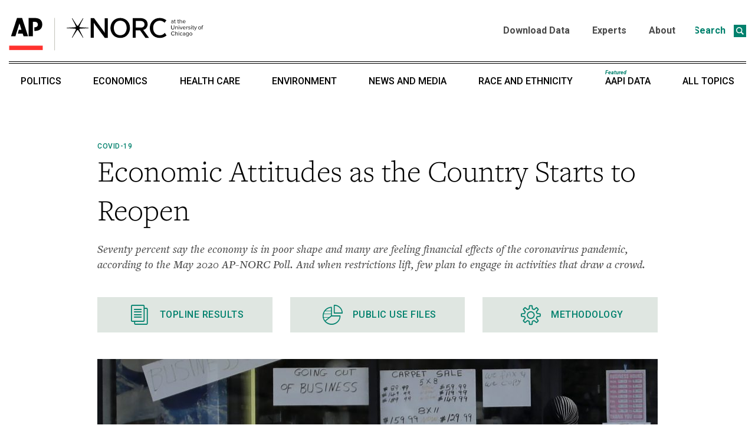

--- FILE ---
content_type: text/html; charset=UTF-8
request_url: https://apnorc.org/projects/economic-attitudes-as-the-country-starts-to-reopen/
body_size: 59213
content:
<!DOCTYPE html>
<html dir="ltr" lang="en-US" prefix="og: https://ogp.me/ns#">
<head>
	<meta charset="UTF-8">
	<meta name="viewport" content="width=device-width, initial-scale=1">
	<link rel="profile" href="http://gmpg.org/xfn/11">
    <style>
		@media screen and (max-width: 1023px){  
			#topbannercontainer {display:none;}
			#topmobilebannercontainer {text-align:center;}
			#topmobilebanner {height:27px;}
		}
		@media screen and (min-width: 1024px){  
			#topmobilebannercontainer {display:none;}
			#topbannercontainer {text-align:center;}
			#topbanner {height:50px;}
		}
	</style>
		<style>img:is([sizes="auto" i], [sizes^="auto," i]) { contain-intrinsic-size: 3000px 1500px }</style>
	
		<!-- All in One SEO 4.8.7 - aioseo.com -->
	<meta name="description" content="Seventy percent say the economy is in poor shape and many are feeling financial effects of the coronavirus pandemic, according to the May 2020 AP-NORC Poll. And when restrictions lift, few plan to engage in activities that draw a crowd." />
	<meta name="robots" content="max-image-preview:large" />
	<meta name="author" content="Betsy Broaddus"/>
	<link rel="canonical" href="https://apnorc.org/projects/economic-attitudes-as-the-country-starts-to-reopen/" />
	<meta name="generator" content="All in One SEO (AIOSEO) 4.8.7" />
		<meta property="og:locale" content="en_US" />
		<meta property="og:site_name" content="AP-NORC -" />
		<meta property="og:type" content="article" />
		<meta property="og:title" content="Economic Attitudes as the Country Starts to Reopen - AP-NORC" />
		<meta property="og:description" content="Seventy percent say the economy is in poor shape and many are feeling financial effects of the coronavirus pandemic, according to the May 2020 AP-NORC Poll. And when restrictions lift, few plan to engage in activities that draw a crowd." />
		<meta property="og:url" content="https://apnorc.org/projects/economic-attitudes-as-the-country-starts-to-reopen/" />
		<meta property="og:image" content="https://apnorc.org/wp-content/uploads/2021/09/APNORC_Short_Logo.jpg" />
		<meta property="og:image:secure_url" content="https://apnorc.org/wp-content/uploads/2021/09/APNORC_Short_Logo.jpg" />
		<meta property="og:image:width" content="1015" />
		<meta property="og:image:height" content="360" />
		<meta property="article:published_time" content="2020-05-22T14:22:00+00:00" />
		<meta property="article:modified_time" content="2020-12-16T15:55:05+00:00" />
		<meta name="twitter:card" content="summary_large_image" />
		<meta name="twitter:title" content="Economic Attitudes as the Country Starts to Reopen - AP-NORC" />
		<meta name="twitter:description" content="Seventy percent say the economy is in poor shape and many are feeling financial effects of the coronavirus pandemic, according to the May 2020 AP-NORC Poll. And when restrictions lift, few plan to engage in activities that draw a crowd." />
		<meta name="twitter:image" content="https://apnorc.org/wp-content/uploads/2021/09/APNORC_Short_Logo.jpg" />
		<script type="application/ld+json" class="aioseo-schema">
			{"@context":"https:\/\/schema.org","@graph":[{"@type":"BreadcrumbList","@id":"https:\/\/apnorc.org\/projects\/economic-attitudes-as-the-country-starts-to-reopen\/#breadcrumblist","itemListElement":[{"@type":"ListItem","@id":"https:\/\/apnorc.org#listItem","position":1,"name":"Home","item":"https:\/\/apnorc.org","nextItem":{"@type":"ListItem","@id":"https:\/\/apnorc.org\/projects\/#listItem","name":"Projects"}},{"@type":"ListItem","@id":"https:\/\/apnorc.org\/projects\/#listItem","position":2,"name":"Projects","item":"https:\/\/apnorc.org\/projects\/","nextItem":{"@type":"ListItem","@id":"https:\/\/apnorc.org\/topics\/covid-19\/#listItem","name":"COVID-19"},"previousItem":{"@type":"ListItem","@id":"https:\/\/apnorc.org#listItem","name":"Home"}},{"@type":"ListItem","@id":"https:\/\/apnorc.org\/topics\/covid-19\/#listItem","position":3,"name":"COVID-19","item":"https:\/\/apnorc.org\/topics\/covid-19\/","nextItem":{"@type":"ListItem","@id":"https:\/\/apnorc.org\/projects\/economic-attitudes-as-the-country-starts-to-reopen\/#listItem","name":"Economic Attitudes as the Country Starts to Reopen"},"previousItem":{"@type":"ListItem","@id":"https:\/\/apnorc.org\/projects\/#listItem","name":"Projects"}},{"@type":"ListItem","@id":"https:\/\/apnorc.org\/projects\/economic-attitudes-as-the-country-starts-to-reopen\/#listItem","position":4,"name":"Economic Attitudes as the Country Starts to Reopen","previousItem":{"@type":"ListItem","@id":"https:\/\/apnorc.org\/topics\/covid-19\/#listItem","name":"COVID-19"}}]},{"@type":"Organization","@id":"https:\/\/apnorc.org\/#organization","name":"AP-NORC","url":"https:\/\/apnorc.org\/"},{"@type":"Person","@id":"https:\/\/apnorc.org\/author\/betsybroaddus\/#author","url":"https:\/\/apnorc.org\/author\/betsybroaddus\/","name":"Betsy Broaddus","image":{"@type":"ImageObject","@id":"https:\/\/apnorc.org\/projects\/economic-attitudes-as-the-country-starts-to-reopen\/#authorImage","url":"https:\/\/secure.gravatar.com\/avatar\/97c01d25474500f92f091ac42a8bc978521e221859f4208fbfac787683e0225a?s=96&d=mm&r=g","width":96,"height":96,"caption":"Betsy Broaddus"}},{"@type":"WebPage","@id":"https:\/\/apnorc.org\/projects\/economic-attitudes-as-the-country-starts-to-reopen\/#webpage","url":"https:\/\/apnorc.org\/projects\/economic-attitudes-as-the-country-starts-to-reopen\/","name":"Economic Attitudes as the Country Starts to Reopen - AP-NORC","description":"Seventy percent say the economy is in poor shape and many are feeling financial effects of the coronavirus pandemic, according to the May 2020 AP-NORC Poll. And when restrictions lift, few plan to engage in activities that draw a crowd.","inLanguage":"en-US","isPartOf":{"@id":"https:\/\/apnorc.org\/#website"},"breadcrumb":{"@id":"https:\/\/apnorc.org\/projects\/economic-attitudes-as-the-country-starts-to-reopen\/#breadcrumblist"},"author":{"@id":"https:\/\/apnorc.org\/author\/betsybroaddus\/#author"},"creator":{"@id":"https:\/\/apnorc.org\/author\/betsybroaddus\/#author"},"image":{"@type":"ImageObject","url":"https:\/\/apnorc.org\/wp-content\/uploads\/2020\/06\/economy-scaled.jpg","@id":"https:\/\/apnorc.org\/projects\/economic-attitudes-as-the-country-starts-to-reopen\/#mainImage","width":2560,"height":1706},"primaryImageOfPage":{"@id":"https:\/\/apnorc.org\/projects\/economic-attitudes-as-the-country-starts-to-reopen\/#mainImage"},"datePublished":"2020-05-22T14:22:00-05:00","dateModified":"2020-12-16T09:55:05-06:00"},{"@type":"WebSite","@id":"https:\/\/apnorc.org\/#website","url":"https:\/\/apnorc.org\/","name":"AP-NORC","inLanguage":"en-US","publisher":{"@id":"https:\/\/apnorc.org\/#organization"}}]}
		</script>
		<!-- All in One SEO -->


	<!-- This site is optimized with the Yoast SEO plugin v26.0 - https://yoast.com/wordpress/plugins/seo/ -->
	<title>Economic Attitudes as the Country Starts to Reopen - AP-NORC</title>
	<meta name="description" content="Seventy percent say the economy is in poor shape and many are feeling financial effects of the coronavirus pandemic, according to the May 2020 AP-NORC Poll. And when restrictions lift, few plan to engage in activities that draw a crowd." />
	<link rel="canonical" href="https://apnorc.org/projects/economic-attitudes-as-the-country-starts-to-reopen/" />
	<meta property="og:locale" content="en_US" />
	<meta property="og:type" content="article" />
	<meta property="og:title" content="Economic Attitudes as the Country Starts to Reopen - AP-NORC" />
	<meta property="og:description" content="Seventy percent say the economy is in poor shape and many are feeling financial effects of the coronavirus pandemic, according to the May 2020 AP-NORC Poll. And when restrictions lift, few plan to engage in activities that draw a crowd." />
	<meta property="og:url" content="https://apnorc.org/projects/economic-attitudes-as-the-country-starts-to-reopen/" />
	<meta property="og:site_name" content="AP-NORC" />
	<meta property="article:modified_time" content="2020-12-16T15:55:05+00:00" />
	<meta property="og:image" content="https://apnorc.org/wp-content/uploads/2020/06/economy-scaled.jpg" />
	<meta property="og:image:width" content="2560" />
	<meta property="og:image:height" content="1706" />
	<meta property="og:image:type" content="image/jpeg" />
	<meta name="twitter:card" content="summary_large_image" />
	<meta name="twitter:site" content="@APNORC" />
	<meta name="twitter:label1" content="Est. reading time" />
	<meta name="twitter:data1" content="3 minutes" />
	<script type="application/ld+json" class="yoast-schema-graph">{"@context":"https://schema.org","@graph":[{"@type":"WebPage","@id":"https://apnorc.org/projects/economic-attitudes-as-the-country-starts-to-reopen/","url":"https://apnorc.org/projects/economic-attitudes-as-the-country-starts-to-reopen/","name":"Economic Attitudes as the Country Starts to Reopen - AP-NORC","isPartOf":{"@id":"https://apnorc.org/#website"},"primaryImageOfPage":{"@id":"https://apnorc.org/projects/economic-attitudes-as-the-country-starts-to-reopen/#primaryimage"},"image":{"@id":"https://apnorc.org/projects/economic-attitudes-as-the-country-starts-to-reopen/#primaryimage"},"thumbnailUrl":"https://apnorc.org/wp-content/uploads/2020/06/economy-scaled.jpg","datePublished":"2020-05-22T14:22:00+00:00","dateModified":"2020-12-16T15:55:05+00:00","description":"Seventy percent say the economy is in poor shape and many are feeling financial effects of the coronavirus pandemic, according to the May 2020 AP-NORC Poll. And when restrictions lift, few plan to engage in activities that draw a crowd.","breadcrumb":{"@id":"https://apnorc.org/projects/economic-attitudes-as-the-country-starts-to-reopen/#breadcrumb"},"inLanguage":"en-US","potentialAction":[{"@type":"ReadAction","target":["https://apnorc.org/projects/economic-attitudes-as-the-country-starts-to-reopen/"]}]},{"@type":"ImageObject","inLanguage":"en-US","@id":"https://apnorc.org/projects/economic-attitudes-as-the-country-starts-to-reopen/#primaryimage","url":"https://apnorc.org/wp-content/uploads/2020/06/economy-scaled.jpg","contentUrl":"https://apnorc.org/wp-content/uploads/2020/06/economy-scaled.jpg","width":2560,"height":1706},{"@type":"BreadcrumbList","@id":"https://apnorc.org/projects/economic-attitudes-as-the-country-starts-to-reopen/#breadcrumb","itemListElement":[{"@type":"ListItem","position":1,"name":"Home","item":"https://apnorc.org/"},{"@type":"ListItem","position":2,"name":"Projects","item":"https://apnorc.org/projects/"},{"@type":"ListItem","position":3,"name":"Economic Attitudes as the Country Starts to Reopen"}]},{"@type":"WebSite","@id":"https://apnorc.org/#website","url":"https://apnorc.org/","name":"AP-NORC","description":"","potentialAction":[{"@type":"SearchAction","target":{"@type":"EntryPoint","urlTemplate":"https://apnorc.org/?s={search_term_string}"},"query-input":{"@type":"PropertyValueSpecification","valueRequired":true,"valueName":"search_term_string"}}],"inLanguage":"en-US"}]}</script>
	<!-- / Yoast SEO plugin. -->


<link rel='dns-prefetch' href='//use.typekit.com' />
<link rel="alternate" type="application/rss+xml" title="AP-NORC &raquo; Feed" href="https://apnorc.org/feed/" />
<link rel="alternate" type="application/rss+xml" title="AP-NORC &raquo; Comments Feed" href="https://apnorc.org/comments/feed/" />
		<!-- This site uses the Google Analytics by MonsterInsights plugin v9.10.0 - Using Analytics tracking - https://www.monsterinsights.com/ -->
							<script src="//www.googletagmanager.com/gtag/js?id=G-0SXRGF8PM6"  data-cfasync="false" data-wpfc-render="false" type="text/javascript" async></script>
			<script data-cfasync="false" data-wpfc-render="false" type="text/javascript">
				var mi_version = '9.10.0';
				var mi_track_user = true;
				var mi_no_track_reason = '';
								var MonsterInsightsDefaultLocations = {"page_location":"https:\/\/apnorc.org\/projects\/economic-attitudes-as-the-country-starts-to-reopen\/"};
								if ( typeof MonsterInsightsPrivacyGuardFilter === 'function' ) {
					var MonsterInsightsLocations = (typeof MonsterInsightsExcludeQuery === 'object') ? MonsterInsightsPrivacyGuardFilter( MonsterInsightsExcludeQuery ) : MonsterInsightsPrivacyGuardFilter( MonsterInsightsDefaultLocations );
				} else {
					var MonsterInsightsLocations = (typeof MonsterInsightsExcludeQuery === 'object') ? MonsterInsightsExcludeQuery : MonsterInsightsDefaultLocations;
				}

								var disableStrs = [
										'ga-disable-G-0SXRGF8PM6',
									];

				/* Function to detect opted out users */
				function __gtagTrackerIsOptedOut() {
					for (var index = 0; index < disableStrs.length; index++) {
						if (document.cookie.indexOf(disableStrs[index] + '=true') > -1) {
							return true;
						}
					}

					return false;
				}

				/* Disable tracking if the opt-out cookie exists. */
				if (__gtagTrackerIsOptedOut()) {
					for (var index = 0; index < disableStrs.length; index++) {
						window[disableStrs[index]] = true;
					}
				}

				/* Opt-out function */
				function __gtagTrackerOptout() {
					for (var index = 0; index < disableStrs.length; index++) {
						document.cookie = disableStrs[index] + '=true; expires=Thu, 31 Dec 2099 23:59:59 UTC; path=/';
						window[disableStrs[index]] = true;
					}
				}

				if ('undefined' === typeof gaOptout) {
					function gaOptout() {
						__gtagTrackerOptout();
					}
				}
								window.dataLayer = window.dataLayer || [];

				window.MonsterInsightsDualTracker = {
					helpers: {},
					trackers: {},
				};
				if (mi_track_user) {
					function __gtagDataLayer() {
						dataLayer.push(arguments);
					}

					function __gtagTracker(type, name, parameters) {
						if (!parameters) {
							parameters = {};
						}

						if (parameters.send_to) {
							__gtagDataLayer.apply(null, arguments);
							return;
						}

						if (type === 'event') {
														parameters.send_to = monsterinsights_frontend.v4_id;
							var hookName = name;
							if (typeof parameters['event_category'] !== 'undefined') {
								hookName = parameters['event_category'] + ':' + name;
							}

							if (typeof MonsterInsightsDualTracker.trackers[hookName] !== 'undefined') {
								MonsterInsightsDualTracker.trackers[hookName](parameters);
							} else {
								__gtagDataLayer('event', name, parameters);
							}
							
						} else {
							__gtagDataLayer.apply(null, arguments);
						}
					}

					__gtagTracker('js', new Date());
					__gtagTracker('set', {
						'developer_id.dZGIzZG': true,
											});
					if ( MonsterInsightsLocations.page_location ) {
						__gtagTracker('set', MonsterInsightsLocations);
					}
										__gtagTracker('config', 'G-0SXRGF8PM6', {"forceSSL":"true","link_attribution":"true"} );
										window.gtag = __gtagTracker;										(function () {
						/* https://developers.google.com/analytics/devguides/collection/analyticsjs/ */
						/* ga and __gaTracker compatibility shim. */
						var noopfn = function () {
							return null;
						};
						var newtracker = function () {
							return new Tracker();
						};
						var Tracker = function () {
							return null;
						};
						var p = Tracker.prototype;
						p.get = noopfn;
						p.set = noopfn;
						p.send = function () {
							var args = Array.prototype.slice.call(arguments);
							args.unshift('send');
							__gaTracker.apply(null, args);
						};
						var __gaTracker = function () {
							var len = arguments.length;
							if (len === 0) {
								return;
							}
							var f = arguments[len - 1];
							if (typeof f !== 'object' || f === null || typeof f.hitCallback !== 'function') {
								if ('send' === arguments[0]) {
									var hitConverted, hitObject = false, action;
									if ('event' === arguments[1]) {
										if ('undefined' !== typeof arguments[3]) {
											hitObject = {
												'eventAction': arguments[3],
												'eventCategory': arguments[2],
												'eventLabel': arguments[4],
												'value': arguments[5] ? arguments[5] : 1,
											}
										}
									}
									if ('pageview' === arguments[1]) {
										if ('undefined' !== typeof arguments[2]) {
											hitObject = {
												'eventAction': 'page_view',
												'page_path': arguments[2],
											}
										}
									}
									if (typeof arguments[2] === 'object') {
										hitObject = arguments[2];
									}
									if (typeof arguments[5] === 'object') {
										Object.assign(hitObject, arguments[5]);
									}
									if ('undefined' !== typeof arguments[1].hitType) {
										hitObject = arguments[1];
										if ('pageview' === hitObject.hitType) {
											hitObject.eventAction = 'page_view';
										}
									}
									if (hitObject) {
										action = 'timing' === arguments[1].hitType ? 'timing_complete' : hitObject.eventAction;
										hitConverted = mapArgs(hitObject);
										__gtagTracker('event', action, hitConverted);
									}
								}
								return;
							}

							function mapArgs(args) {
								var arg, hit = {};
								var gaMap = {
									'eventCategory': 'event_category',
									'eventAction': 'event_action',
									'eventLabel': 'event_label',
									'eventValue': 'event_value',
									'nonInteraction': 'non_interaction',
									'timingCategory': 'event_category',
									'timingVar': 'name',
									'timingValue': 'value',
									'timingLabel': 'event_label',
									'page': 'page_path',
									'location': 'page_location',
									'title': 'page_title',
									'referrer' : 'page_referrer',
								};
								for (arg in args) {
																		if (!(!args.hasOwnProperty(arg) || !gaMap.hasOwnProperty(arg))) {
										hit[gaMap[arg]] = args[arg];
									} else {
										hit[arg] = args[arg];
									}
								}
								return hit;
							}

							try {
								f.hitCallback();
							} catch (ex) {
							}
						};
						__gaTracker.create = newtracker;
						__gaTracker.getByName = newtracker;
						__gaTracker.getAll = function () {
							return [];
						};
						__gaTracker.remove = noopfn;
						__gaTracker.loaded = true;
						window['__gaTracker'] = __gaTracker;
					})();
									} else {
										console.log("");
					(function () {
						function __gtagTracker() {
							return null;
						}

						window['__gtagTracker'] = __gtagTracker;
						window['gtag'] = __gtagTracker;
					})();
									}
			</script>
							<!-- / Google Analytics by MonsterInsights -->
		<script type="text/javascript">
/* <![CDATA[ */
window._wpemojiSettings = {"baseUrl":"https:\/\/s.w.org\/images\/core\/emoji\/16.0.1\/72x72\/","ext":".png","svgUrl":"https:\/\/s.w.org\/images\/core\/emoji\/16.0.1\/svg\/","svgExt":".svg","source":{"concatemoji":"https:\/\/apnorc.org\/wp-includes\/js\/wp-emoji-release.min.js?ver=6.8.3"}};
/*! This file is auto-generated */
!function(s,n){var o,i,e;function c(e){try{var t={supportTests:e,timestamp:(new Date).valueOf()};sessionStorage.setItem(o,JSON.stringify(t))}catch(e){}}function p(e,t,n){e.clearRect(0,0,e.canvas.width,e.canvas.height),e.fillText(t,0,0);var t=new Uint32Array(e.getImageData(0,0,e.canvas.width,e.canvas.height).data),a=(e.clearRect(0,0,e.canvas.width,e.canvas.height),e.fillText(n,0,0),new Uint32Array(e.getImageData(0,0,e.canvas.width,e.canvas.height).data));return t.every(function(e,t){return e===a[t]})}function u(e,t){e.clearRect(0,0,e.canvas.width,e.canvas.height),e.fillText(t,0,0);for(var n=e.getImageData(16,16,1,1),a=0;a<n.data.length;a++)if(0!==n.data[a])return!1;return!0}function f(e,t,n,a){switch(t){case"flag":return n(e,"\ud83c\udff3\ufe0f\u200d\u26a7\ufe0f","\ud83c\udff3\ufe0f\u200b\u26a7\ufe0f")?!1:!n(e,"\ud83c\udde8\ud83c\uddf6","\ud83c\udde8\u200b\ud83c\uddf6")&&!n(e,"\ud83c\udff4\udb40\udc67\udb40\udc62\udb40\udc65\udb40\udc6e\udb40\udc67\udb40\udc7f","\ud83c\udff4\u200b\udb40\udc67\u200b\udb40\udc62\u200b\udb40\udc65\u200b\udb40\udc6e\u200b\udb40\udc67\u200b\udb40\udc7f");case"emoji":return!a(e,"\ud83e\udedf")}return!1}function g(e,t,n,a){var r="undefined"!=typeof WorkerGlobalScope&&self instanceof WorkerGlobalScope?new OffscreenCanvas(300,150):s.createElement("canvas"),o=r.getContext("2d",{willReadFrequently:!0}),i=(o.textBaseline="top",o.font="600 32px Arial",{});return e.forEach(function(e){i[e]=t(o,e,n,a)}),i}function t(e){var t=s.createElement("script");t.src=e,t.defer=!0,s.head.appendChild(t)}"undefined"!=typeof Promise&&(o="wpEmojiSettingsSupports",i=["flag","emoji"],n.supports={everything:!0,everythingExceptFlag:!0},e=new Promise(function(e){s.addEventListener("DOMContentLoaded",e,{once:!0})}),new Promise(function(t){var n=function(){try{var e=JSON.parse(sessionStorage.getItem(o));if("object"==typeof e&&"number"==typeof e.timestamp&&(new Date).valueOf()<e.timestamp+604800&&"object"==typeof e.supportTests)return e.supportTests}catch(e){}return null}();if(!n){if("undefined"!=typeof Worker&&"undefined"!=typeof OffscreenCanvas&&"undefined"!=typeof URL&&URL.createObjectURL&&"undefined"!=typeof Blob)try{var e="postMessage("+g.toString()+"("+[JSON.stringify(i),f.toString(),p.toString(),u.toString()].join(",")+"));",a=new Blob([e],{type:"text/javascript"}),r=new Worker(URL.createObjectURL(a),{name:"wpTestEmojiSupports"});return void(r.onmessage=function(e){c(n=e.data),r.terminate(),t(n)})}catch(e){}c(n=g(i,f,p,u))}t(n)}).then(function(e){for(var t in e)n.supports[t]=e[t],n.supports.everything=n.supports.everything&&n.supports[t],"flag"!==t&&(n.supports.everythingExceptFlag=n.supports.everythingExceptFlag&&n.supports[t]);n.supports.everythingExceptFlag=n.supports.everythingExceptFlag&&!n.supports.flag,n.DOMReady=!1,n.readyCallback=function(){n.DOMReady=!0}}).then(function(){return e}).then(function(){var e;n.supports.everything||(n.readyCallback(),(e=n.source||{}).concatemoji?t(e.concatemoji):e.wpemoji&&e.twemoji&&(t(e.twemoji),t(e.wpemoji)))}))}((window,document),window._wpemojiSettings);
/* ]]> */
</script>
<style id='wp-emoji-styles-inline-css' type='text/css'>

	img.wp-smiley, img.emoji {
		display: inline !important;
		border: none !important;
		box-shadow: none !important;
		height: 1em !important;
		width: 1em !important;
		margin: 0 0.07em !important;
		vertical-align: -0.1em !important;
		background: none !important;
		padding: 0 !important;
	}
</style>
<link rel='stylesheet' id='wp-block-library-css' href='https://apnorc.org/wp-includes/css/dist/block-library/style.min.css?ver=6.8.3' type='text/css' media='all' />
<style id='wp-block-library-theme-inline-css' type='text/css'>
.wp-block-audio :where(figcaption){color:#555;font-size:13px;text-align:center}.is-dark-theme .wp-block-audio :where(figcaption){color:#ffffffa6}.wp-block-audio{margin:0 0 1em}.wp-block-code{border:1px solid #ccc;border-radius:4px;font-family:Menlo,Consolas,monaco,monospace;padding:.8em 1em}.wp-block-embed :where(figcaption){color:#555;font-size:13px;text-align:center}.is-dark-theme .wp-block-embed :where(figcaption){color:#ffffffa6}.wp-block-embed{margin:0 0 1em}.blocks-gallery-caption{color:#555;font-size:13px;text-align:center}.is-dark-theme .blocks-gallery-caption{color:#ffffffa6}:root :where(.wp-block-image figcaption){color:#555;font-size:13px;text-align:center}.is-dark-theme :root :where(.wp-block-image figcaption){color:#ffffffa6}.wp-block-image{margin:0 0 1em}.wp-block-pullquote{border-bottom:4px solid;border-top:4px solid;color:currentColor;margin-bottom:1.75em}.wp-block-pullquote cite,.wp-block-pullquote footer,.wp-block-pullquote__citation{color:currentColor;font-size:.8125em;font-style:normal;text-transform:uppercase}.wp-block-quote{border-left:.25em solid;margin:0 0 1.75em;padding-left:1em}.wp-block-quote cite,.wp-block-quote footer{color:currentColor;font-size:.8125em;font-style:normal;position:relative}.wp-block-quote:where(.has-text-align-right){border-left:none;border-right:.25em solid;padding-left:0;padding-right:1em}.wp-block-quote:where(.has-text-align-center){border:none;padding-left:0}.wp-block-quote.is-large,.wp-block-quote.is-style-large,.wp-block-quote:where(.is-style-plain){border:none}.wp-block-search .wp-block-search__label{font-weight:700}.wp-block-search__button{border:1px solid #ccc;padding:.375em .625em}:where(.wp-block-group.has-background){padding:1.25em 2.375em}.wp-block-separator.has-css-opacity{opacity:.4}.wp-block-separator{border:none;border-bottom:2px solid;margin-left:auto;margin-right:auto}.wp-block-separator.has-alpha-channel-opacity{opacity:1}.wp-block-separator:not(.is-style-wide):not(.is-style-dots){width:100px}.wp-block-separator.has-background:not(.is-style-dots){border-bottom:none;height:1px}.wp-block-separator.has-background:not(.is-style-wide):not(.is-style-dots){height:2px}.wp-block-table{margin:0 0 1em}.wp-block-table td,.wp-block-table th{word-break:normal}.wp-block-table :where(figcaption){color:#555;font-size:13px;text-align:center}.is-dark-theme .wp-block-table :where(figcaption){color:#ffffffa6}.wp-block-video :where(figcaption){color:#555;font-size:13px;text-align:center}.is-dark-theme .wp-block-video :where(figcaption){color:#ffffffa6}.wp-block-video{margin:0 0 1em}:root :where(.wp-block-template-part.has-background){margin-bottom:0;margin-top:0;padding:1.25em 2.375em}
</style>
<style id='classic-theme-styles-inline-css' type='text/css'>
/*! This file is auto-generated */
.wp-block-button__link{color:#fff;background-color:#32373c;border-radius:9999px;box-shadow:none;text-decoration:none;padding:calc(.667em + 2px) calc(1.333em + 2px);font-size:1.125em}.wp-block-file__button{background:#32373c;color:#fff;text-decoration:none}
</style>
<style id='global-styles-inline-css' type='text/css'>
:root{--wp--preset--aspect-ratio--square: 1;--wp--preset--aspect-ratio--4-3: 4/3;--wp--preset--aspect-ratio--3-4: 3/4;--wp--preset--aspect-ratio--3-2: 3/2;--wp--preset--aspect-ratio--2-3: 2/3;--wp--preset--aspect-ratio--16-9: 16/9;--wp--preset--aspect-ratio--9-16: 9/16;--wp--preset--gradient--vivid-cyan-blue-to-vivid-purple: linear-gradient(135deg,rgba(6,147,227,1) 0%,rgb(155,81,224) 100%);--wp--preset--gradient--light-green-cyan-to-vivid-green-cyan: linear-gradient(135deg,rgb(122,220,180) 0%,rgb(0,208,130) 100%);--wp--preset--gradient--luminous-vivid-amber-to-luminous-vivid-orange: linear-gradient(135deg,rgba(252,185,0,1) 0%,rgba(255,105,0,1) 100%);--wp--preset--gradient--luminous-vivid-orange-to-vivid-red: linear-gradient(135deg,rgba(255,105,0,1) 0%,rgb(207,46,46) 100%);--wp--preset--gradient--very-light-gray-to-cyan-bluish-gray: linear-gradient(135deg,rgb(238,238,238) 0%,rgb(169,184,195) 100%);--wp--preset--gradient--cool-to-warm-spectrum: linear-gradient(135deg,rgb(74,234,220) 0%,rgb(151,120,209) 20%,rgb(207,42,186) 40%,rgb(238,44,130) 60%,rgb(251,105,98) 80%,rgb(254,248,76) 100%);--wp--preset--gradient--blush-light-purple: linear-gradient(135deg,rgb(255,206,236) 0%,rgb(152,150,240) 100%);--wp--preset--gradient--blush-bordeaux: linear-gradient(135deg,rgb(254,205,165) 0%,rgb(254,45,45) 50%,rgb(107,0,62) 100%);--wp--preset--gradient--luminous-dusk: linear-gradient(135deg,rgb(255,203,112) 0%,rgb(199,81,192) 50%,rgb(65,88,208) 100%);--wp--preset--gradient--pale-ocean: linear-gradient(135deg,rgb(255,245,203) 0%,rgb(182,227,212) 50%,rgb(51,167,181) 100%);--wp--preset--gradient--electric-grass: linear-gradient(135deg,rgb(202,248,128) 0%,rgb(113,206,126) 100%);--wp--preset--gradient--midnight: linear-gradient(135deg,rgb(2,3,129) 0%,rgb(40,116,252) 100%);--wp--preset--font-size--small: 13px;--wp--preset--font-size--medium: 20px;--wp--preset--font-size--large: 36px;--wp--preset--font-size--x-large: 42px;--wp--preset--font-family--freight-text-pro: freight-text-pro;--wp--preset--font-family--freighttextcmp-pro: freighttextcmp-pro;--wp--preset--spacing--20: 0.44rem;--wp--preset--spacing--30: 0.67rem;--wp--preset--spacing--40: 1rem;--wp--preset--spacing--50: 1.5rem;--wp--preset--spacing--60: 2.25rem;--wp--preset--spacing--70: 3.38rem;--wp--preset--spacing--80: 5.06rem;--wp--preset--shadow--natural: 6px 6px 9px rgba(0, 0, 0, 0.2);--wp--preset--shadow--deep: 12px 12px 50px rgba(0, 0, 0, 0.4);--wp--preset--shadow--sharp: 6px 6px 0px rgba(0, 0, 0, 0.2);--wp--preset--shadow--outlined: 6px 6px 0px -3px rgba(255, 255, 255, 1), 6px 6px rgba(0, 0, 0, 1);--wp--preset--shadow--crisp: 6px 6px 0px rgba(0, 0, 0, 1);}:where(.is-layout-flex){gap: 0.5em;}:where(.is-layout-grid){gap: 0.5em;}body .is-layout-flex{display: flex;}.is-layout-flex{flex-wrap: wrap;align-items: center;}.is-layout-flex > :is(*, div){margin: 0;}body .is-layout-grid{display: grid;}.is-layout-grid > :is(*, div){margin: 0;}:where(.wp-block-columns.is-layout-flex){gap: 2em;}:where(.wp-block-columns.is-layout-grid){gap: 2em;}:where(.wp-block-post-template.is-layout-flex){gap: 1.25em;}:where(.wp-block-post-template.is-layout-grid){gap: 1.25em;}.has-vivid-cyan-blue-to-vivid-purple-gradient-background{background: var(--wp--preset--gradient--vivid-cyan-blue-to-vivid-purple) !important;}.has-light-green-cyan-to-vivid-green-cyan-gradient-background{background: var(--wp--preset--gradient--light-green-cyan-to-vivid-green-cyan) !important;}.has-luminous-vivid-amber-to-luminous-vivid-orange-gradient-background{background: var(--wp--preset--gradient--luminous-vivid-amber-to-luminous-vivid-orange) !important;}.has-luminous-vivid-orange-to-vivid-red-gradient-background{background: var(--wp--preset--gradient--luminous-vivid-orange-to-vivid-red) !important;}.has-very-light-gray-to-cyan-bluish-gray-gradient-background{background: var(--wp--preset--gradient--very-light-gray-to-cyan-bluish-gray) !important;}.has-cool-to-warm-spectrum-gradient-background{background: var(--wp--preset--gradient--cool-to-warm-spectrum) !important;}.has-blush-light-purple-gradient-background{background: var(--wp--preset--gradient--blush-light-purple) !important;}.has-blush-bordeaux-gradient-background{background: var(--wp--preset--gradient--blush-bordeaux) !important;}.has-luminous-dusk-gradient-background{background: var(--wp--preset--gradient--luminous-dusk) !important;}.has-pale-ocean-gradient-background{background: var(--wp--preset--gradient--pale-ocean) !important;}.has-electric-grass-gradient-background{background: var(--wp--preset--gradient--electric-grass) !important;}.has-midnight-gradient-background{background: var(--wp--preset--gradient--midnight) !important;}.has-small-font-size{font-size: var(--wp--preset--font-size--small) !important;}.has-medium-font-size{font-size: var(--wp--preset--font-size--medium) !important;}.has-large-font-size{font-size: var(--wp--preset--font-size--large) !important;}.has-x-large-font-size{font-size: var(--wp--preset--font-size--x-large) !important;}.has-freight-text-pro-font-family{font-family: var(--wp--preset--font-family--freight-text-pro) !important;}.has-freighttextcmp-pro-font-family{font-family: var(--wp--preset--font-family--freighttextcmp-pro) !important;}
:where(.wp-block-post-template.is-layout-flex){gap: 1.25em;}:where(.wp-block-post-template.is-layout-grid){gap: 1.25em;}
:where(.wp-block-columns.is-layout-flex){gap: 2em;}:where(.wp-block-columns.is-layout-grid){gap: 2em;}
:root :where(.wp-block-pullquote){font-size: 1.5em;line-height: 1.6;}
</style>
<link rel='stylesheet' id='wp-smart-crop-renderer-css' href='https://apnorc.org/wp-content/plugins/wp-smartcrop/css/image-renderer.css?ver=2.0.10' type='text/css' media='all' />
<link rel='stylesheet' id='ap-norc-fontello-css' href='https://apnorc.org/wp-content/themes/ap-norc/assets/fontello/css/ap-norc.css?ver=6.8.3' type='text/css' media='all' />
<link rel='stylesheet' id='ap-norc-main-css' href='https://apnorc.org/wp-content/themes/ap-norc/assets/build/css/main.css?ver=6.8.3' type='text/css' media='all' />
<link rel='stylesheet' id='ap-norc-single-css' href='https://apnorc.org/wp-content/themes/ap-norc/assets/build/css/single.css?ver=6.8.3' type='text/css' media='all' />
<link rel='stylesheet' id='typekit-ngi6grs-css' href='https://use.typekit.com/ngi6grs.css?ver=3.9.8' type='text/css' media='all' />
<!--n2css--><!--n2js--><script type="text/javascript" src="https://apnorc.org/wp-content/plugins/google-analytics-for-wordpress/assets/js/frontend-gtag.min.js?ver=9.10.0" id="monsterinsights-frontend-script-js" async="async" data-wp-strategy="async"></script>
<script data-cfasync="false" data-wpfc-render="false" type="text/javascript" id='monsterinsights-frontend-script-js-extra'>/* <![CDATA[ */
var monsterinsights_frontend = {"js_events_tracking":"true","download_extensions":"doc,pdf,ppt,zip,xls,docx,pptx,xlsx","inbound_paths":"[]","home_url":"https:\/\/apnorc.org","hash_tracking":"false","v4_id":"G-0SXRGF8PM6"};/* ]]> */
</script>
<script type="text/javascript" src="https://apnorc.org/wp-includes/js/jquery/jquery.min.js?ver=3.7.1" id="jquery-core-js"></script>
<script type="text/javascript" src="https://apnorc.org/wp-includes/js/jquery/jquery-migrate.min.js?ver=3.4.1" id="jquery-migrate-js"></script>
<link rel="https://api.w.org/" href="https://apnorc.org/wp-json/" /><link rel="alternate" title="JSON" type="application/json" href="https://apnorc.org/wp-json/wp/v2/project/2238" /><link rel="EditURI" type="application/rsd+xml" title="RSD" href="https://apnorc.org/xmlrpc.php?rsd" />
<meta name="generator" content="WordPress 6.8.3" />
<link rel='shortlink' href='https://apnorc.org/?p=2238' />
<link rel="alternate" title="oEmbed (JSON)" type="application/json+oembed" href="https://apnorc.org/wp-json/oembed/1.0/embed?url=https%3A%2F%2Fapnorc.org%2Fprojects%2Feconomic-attitudes-as-the-country-starts-to-reopen%2F" />
<link rel="alternate" title="oEmbed (XML)" type="text/xml+oembed" href="https://apnorc.org/wp-json/oembed/1.0/embed?url=https%3A%2F%2Fapnorc.org%2Fprojects%2Feconomic-attitudes-as-the-country-starts-to-reopen%2F&#038;format=xml" />
<link rel="icon" href="https://apnorc.org/wp-content/uploads/2020/11/NORC_Spark_DkGrey_32x32.png" sizes="32x32" />
<link rel="icon" href="https://apnorc.org/wp-content/uploads/2020/11/NORC_Spark_DkGrey_32x32.png" sizes="192x192" />
<link rel="apple-touch-icon" href="https://apnorc.org/wp-content/uploads/2020/11/NORC_Spark_DkGrey_32x32.png" />
<meta name="msapplication-TileImage" content="https://apnorc.org/wp-content/uploads/2020/11/NORC_Spark_DkGrey_32x32.png" />
	<!-- Fonts Plugin CSS - https://fontsplugin.com/ -->
	<style>
		:root {
--font-headings: freight-text-pro,serif;
}
#site-title, .site-title, #site-title a, .site-title a, .entry-title, .entry-title a, h1, h2, h3, h4, h5, h6, .widget-title, .elementor-heading-title {
font-family: "freight-text-pro",serif;
 }
	</style>
	<!-- Fonts Plugin CSS -->
	</head>

<body class="wp-singular project-template-default single single-project postid-2238 wp-theme-ap-norc metaslider-plugin no-sidebar">

<div id="page" class="hfeed site">
	<a class="skip-link screen-reader-text" href="#content">Skip to content</a>
	<header id="masthead" class="site-header" role="banner">
		<div class="row align-middle align-justify">	
			<div class="site-branding shrink column">
				<a href="https://apnorc.org/" class="custom-logo-link" rel="home">
					<img src="https://apnorc.org/wp-content/themes/ap-norc/assets/images/apnorc-logo.svg" class="custom-logo" alt="AP-NORC"  width="330" />
				</a>

									<h2 class="site-title screen-reader-text"><a href="https://apnorc.org/" rel="home">AP-NORC</a></h2>
								</div><!-- .site-branding -->

							<nav id="top-navigation" class="top-navigation shrink column">
					<div class="header-search">
						<button class="cta-search" id="cta-search">
							Search							<span></span>
						</button>
						
<form role="search" method="get" class="ap-norc-search-form" action="https://apnorc.org/">
	<label>
		<span class="screen-reader-text">Search for:</span>
		<input type="search" class="search-field" placeholder="Search" value="" name="s" title="Search for:" />
	</label>
	<button type="submit" class="search-submit icon-search"><span class="screen-reader-text">Search</span></button>
</form>
					</div>

					<div class="top-nav"><ul id="top-menu" class="top-menu menu"><li id="menu-item-117" class="menu-item menu-item-type-post_type menu-item-object-page menu-item-117"><a href="https://apnorc.org/download-data/">Download Data</a></li>
<li id="menu-item-2129" class="menu-item menu-item-type-post_type_archive menu-item-object-expert menu-item-2129"><a href="https://apnorc.org/experts/">Experts</a></li>
<li id="menu-item-118" class="menu-item menu-item-type-post_type menu-item-object-page menu-item-118"><a href="https://apnorc.org/about/">About</a></li>
</ul></div>				</nav>
										<div class="hide-for-large-only shrink columns" id="menu-container">
					<button class="open-menu mobile-nav-button" id="menu-open">
						Menu						<div class="hamburger">
							<span></span>
							<span></span>
							<span></span>
						</div>
					</button>

					<div class="mobile-menu-wrap" id="open-mobile-menu">
						<button class="close-menu" id="menu-close">
							Menu							<i class="icon-cancel"></i>
						</button>

						<div class="menu-content">

							
<form role="search" method="get" class="ap-norc-search-form" action="https://apnorc.org/">
	<label>
		<span class="screen-reader-text">Search for:</span>
		<input type="search" class="search-field" placeholder="Search" value="" name="s" title="Search for:" />
	</label>
	<button type="submit" class="search-submit icon-search"><span class="screen-reader-text">Search</span></button>
</form>

							<ul id="mobile-menu" class="mobile-menu menu"><li id="menu-item-2387" class="menu-item menu-item-type-custom menu-item-object-custom menu-item-2387"><a href="https://apnorc.org/topics/politics/">Politics</a></li>
<li id="menu-item-2388" class="menu-item menu-item-type-custom menu-item-object-custom menu-item-2388"><a href="https://apnorc.org/topics/economics/">Economics</a></li>
<li id="menu-item-2389" class="menu-item menu-item-type-custom menu-item-object-custom menu-item-2389"><a href="https://apnorc.org/topics/healthcare/">Health Care</a></li>
<li id="menu-item-2390" class="menu-item menu-item-type-custom menu-item-object-custom menu-item-2390"><a href="https://apnorc.org/topics/environment-energy-and-resilience/">Environment</a></li>
<li id="menu-item-2391" class="menu-item menu-item-type-custom menu-item-object-custom menu-item-2391"><a href="https://apnorc.org/topics/news-and-media/">News and Media</a></li>
<li id="menu-item-2392" class="menu-item menu-item-type-custom menu-item-object-custom menu-item-2392"><a href="https://apnorc.org/topics/race-ethnicity-and-social-inequality/">Race and Ethnicity</a></li>
<li id="menu-item-2393" class="menu-item menu-item-type-custom menu-item-object-custom menu-item-2393"><a href="https://apnorc.org/topics/aapi-data/"><span class="is-featured">Featured</span> AAPI Data</a></li>
<li id="menu-item-114" class="menu-item menu-item-type-post_type menu-item-object-page menu-item-114"><a href="https://apnorc.org/all-topics/">All Topics</a></li>
</ul>
							
	<div class="stay-in-touch">
		<h4 class="label">Stay in touch</h4>

					<div class="subscribe-link-wrap">
				<a class="subscribe-link" target="_blank" href="https://us13.list-manage.com/subscribe?u=44fc751102a1770a75ac0fd86&#038;id=a91d7ea351">Subscribe to the Monthly Update</a>
			</div>
		
					<ul class="social-links">

									<li><a href="mailto:info@apnorc.org"><i class="icon-email"></i></a></li>
				
									<li><a href="https://twitter.com/APNORC"><i class="icon-twitter"></i></a></li>
				
			</ul>
		
	</div>
							</div>
					</div>
				</div>
						<div class="large-12 medium-12 small-12 column small-full-width">
				<div class="border-double"></div>
			</div>
		</div>

					<nav id="site-navigation" class="main-navigation row hide-on-small-only" role="navigation" aria-label="Primary Menu">
				<div class="large-12 medium-12 small-12 column"><ul id="primary-menu" class="primary-menu menu"><li class="menu-item menu-item-type-custom menu-item-object-custom menu-item-2387"><a href="https://apnorc.org/topics/politics/">Politics</a></li>
<li class="menu-item menu-item-type-custom menu-item-object-custom menu-item-2388"><a href="https://apnorc.org/topics/economics/">Economics</a></li>
<li class="menu-item menu-item-type-custom menu-item-object-custom menu-item-2389"><a href="https://apnorc.org/topics/healthcare/">Health Care</a></li>
<li class="menu-item menu-item-type-custom menu-item-object-custom menu-item-2390"><a href="https://apnorc.org/topics/environment-energy-and-resilience/">Environment</a></li>
<li class="menu-item menu-item-type-custom menu-item-object-custom menu-item-2391"><a href="https://apnorc.org/topics/news-and-media/">News and Media</a></li>
<li class="menu-item menu-item-type-custom menu-item-object-custom menu-item-2392"><a href="https://apnorc.org/topics/race-ethnicity-and-social-inequality/">Race and Ethnicity</a></li>
<li class="menu-item menu-item-type-custom menu-item-object-custom menu-item-2393"><a href="https://apnorc.org/topics/aapi-data/"><span class="is-featured">Featured</span> AAPI Data</a></li>
<li class="menu-item menu-item-type-post_type menu-item-object-page menu-item-114"><a href="https://apnorc.org/all-topics/">All Topics</a></li>
</ul></div>			</nav><!-- #site-navigation -->
			</header><!-- #masthead -->

	<div id="content" class="site-content">
	<div class="row align-center single-post-page">
		<div id="primary" class="ap-norc-projects small-12 column clearfix">
			<main id="main" class="site-main" role="main">

				
<article id="post-2238" class="post-2238 project type-project status-publish has-post-thumbnail hentry topic-covid-19 topic-economics">
	<header class="entry-header">
		<div class="row align-center">
			<div class="ap-norc-column medium-12 small-12 column">
				<div class="term-name"><a href="https://apnorc.org/topics/covid-19/" title="COVID-19">COVID-19</a></div>				
				<h1 class="entry-title heading--single-project">Economic Attitudes as the Country Starts to Reopen</h1>
									<div class="entry-summary">
						<p>Seventy percent say the economy is in poor shape and many are feeling financial effects of the coronavirus pandemic, according to the May 2020 AP-NORC Poll. And when restrictions lift, few plan to engage in activities that draw a crowd.</p>
					</div>
				
				
				
	<div class="row resource-meta">
					<div class="large-4 medium-4 small-12 columns resource-list">
									<a class="resource-item" href="https://apnorc.org/wp-content/uploads/2020/06/may-topline.pdf" target="_blank"><i class="icon-topline-results"></i> <span>Topline Results</span></a>
							</div>
		
					<div class="large-4 medium-4 small-12 columns resource-list">
									<a class="resource-item" href="https://apnorc.org/wp-content/uploads/2020/05/MAY-AP-NORC-PUBLIC-USE-FILES.zip" target="_blank"><i class="icon-public-use-files"></i> <span>Public Use Files</span></a>
							</div>
		
					<div class="large-4 medium-4 small-12 columns resource-list">
									<a class="resource-item" href="https://apnorc.org/wp-content/uploads/2020/06/May-2020-Methodology-1.pdf" target="_blank"><i class="icon-methodology"></i> <span>Methodology</span></a>
							</div>
		
		
		
			</div>
				</div>
		</div>
	</header><!-- .entry-header -->

	<div class="row align-center">
		<div class="ap-norc-column medium-12 small-12 column">
			<div class="entry-content clearfix">

									<div class="wp-block-image">
						<figure class="text-center">
							<img width="950" height="300" src="https://apnorc.org/wp-content/uploads/2020/06/economy-950x300.jpg" class="attachment-thumb-950x300 size-thumb-950x300 wp-post-image" alt="" decoding="async" fetchpriority="high" />							<figcaption></figcaption>
						</figure>
					</div>
				
				
<p>As all 50 states start to re-engage sectors of their economy, most Americans continue to say the national economy is in poor condition and many are feeling financial effects of the coronavirus pandemic.&nbsp;&nbsp;</p>



<p>When restrictions are lifted, reconnecting with friends and family, getting a haircut, and shopping for fun are at the top of many people&#8217;s agenda. But many are apprehensive about re-engaging in activities that draw a crowd, like attending movies, concerts, or sporting events, using public transportation, or even going out to bars and restaurants.</p>



<p>People&#8217;s post shutdown plans depend on what they did before the outbreak.&nbsp;Overall, 38% say they would attend religious services. But among people who attended services at least once a month before the coronavirus outbreak, 67% say they would return to their church, synagogue, or mosque if restrictions were lifted. Fifty-two percent of those who ate out at least once a month before the outbreak say they expect to head to a restaurant or bar.</p>



<p>Still, even among those that regularly engaged in activities that draw a crowd, like sporting events, concerts and movies, or using public transportation, fewer than half plan to return to them in the short term once restrictions are lifted.&nbsp;&nbsp;</p>



<p></p>



<div class="wp-block-image"><figure class="aligncenter size-large is-resized"><img decoding="async" src="https://apnorc.org/wp-content/uploads/2020/07/chart2-5.22.20.jpg" alt="" class="wp-image-2536" width="600" srcset="https://apnorc.org/wp-content/uploads/2020/07/chart2-5.22.20.jpg 691w, https://apnorc.org/wp-content/uploads/2020/07/chart2-5.22.20-251x300.jpg 251w" sizes="(max-width: 691px) 100vw, 691px" /></figure></div>



<p>The public&#8217;s outlook on the U.S. economy which has declined dramatically in the wake of the coronavirus outbreak, appears to have leveled off. Twenty-nine percent describe the national economy as good, the same as in April, though down from 67% in January.&nbsp;&nbsp;</p>



<div class="wp-block-image"><figure class="aligncenter size-large is-resized"><img decoding="async" src="https://apnorc.org/wp-content/uploads/2020/07/chart2-5.22.20-economy.jpg" alt="" class="wp-image-2537" width="600" srcset="https://apnorc.org/wp-content/uploads/2020/07/chart2-5.22.20-economy.jpg 702w, https://apnorc.org/wp-content/uploads/2020/07/chart2-5.22.20-economy-300x156.jpg 300w" sizes="(max-width: 702px) 100vw, 702px" /></figure></div>



<p>Trump&#8217;s handling of the economy has always compared favorably with his overall job performance, and his handling of other issues.&nbsp;While that remains the case, his approval rating on the economy has dropped to its lowest level in months.&nbsp;&nbsp;</p>



<div class="wp-block-image"><figure class="aligncenter size-large is-resized"><img decoding="async" src="https://apnorc.org/wp-content/uploads/2020/07/chart3-5.22.20.jpg" alt="" class="wp-image-2538" width="600" srcset="https://apnorc.org/wp-content/uploads/2020/07/chart3-5.22.20.jpg 755w, https://apnorc.org/wp-content/uploads/2020/07/chart3-5.22.20-300x188.jpg 300w" sizes="(max-width: 755px) 100vw, 755px" /></figure></div>



<p>Many Americans are starting to feel the effects of the economic downturn and report facing economic pressures with lost wages and trouble meeting financial obligations as a result of the pandemic.&nbsp;&nbsp;</p>



<p>Because of the coronavirus outbreak, 49% of Americans say they or someone in their household has lost wages either through being laid-off, having a wage or salary reduction, working fewer hours, or having unpaid time off.&nbsp;And 25% report that they have been unable to pay a credit card bill, make a housing payment, or pay some other type of bill.&nbsp;The number of people who lost wages or have trouble meeting financial obligations is not significantly different from last month.&nbsp;&nbsp;&nbsp;&nbsp;</p>



<p>Less affluent Americans are facing more economic pressure. Those with annual household incomes under $50,000 are more likely to say they are falling behind with bills.&nbsp;&nbsp;</p>



<div class="wp-block-image"><figure class="aligncenter size-large is-resized"><img decoding="async" src="https://apnorc.org/wp-content/uploads/2020/07/chart4-5.22.20.jpg" alt="" class="wp-image-2539" width="600" srcset="https://apnorc.org/wp-content/uploads/2020/07/chart4-5.22.20.jpg 705w, https://apnorc.org/wp-content/uploads/2020/07/chart4-5.22.20-253x300.jpg 253w" sizes="(max-width: 705px) 100vw, 705px" /></figure></div>



<p>Of those who say they or someone in their household has been laid off, 30% do not expect that person to get their job back, and 65% think there is a chance of going back. Five percent say the laid off person is already back at work.&nbsp;&nbsp;</p>



<p>Still, 66% say their household&#8217;s financial situation is good, and 37% expect their personal finances will improve or stay the same in the coming year.&nbsp;&nbsp;</p>



<p>The nationwide poll was conducted May 14-18, 2020 using the AmeriSpeak® Panel, the probability-based panel of NORC at the University of Chicago. Online and telephone interviews using landlines and cell phones were conducted with 1,056 adults. The margin of sampling error is plus or minus 4.2 percentage points.&nbsp;</p>

							</div><!-- .entry-content -->
		</div>
	</div>

	<footer class="entry-footer">
			</footer><!-- .entry-footer -->
</article><!-- #post-## -->

<div class="single-project-resources">
	<div class="row align-center">
		<div class="ap-norc-column medium-12 small-12 column">
			<h2 class="heading heading--single"><span>Resources</span></h2>
			<div class="row resources-row odd">
									<div class="large-6 medium-6 small-12 columns">
						<div class="resource-list row type-post post-3166">
															<figure class="column shrink">
																			<a href="https://apnorc.org/ap-norc-poll-many-in-us-wont-return-to-gym-or-dining-out/" rel="bookmark" >
										<img width="188" height="188" src="https://apnorc.org/wp-content/uploads/2020/03/article-2x.png" class="attachment-thumb-188x188 size-thumb-188x188" alt="" decoding="async" srcset="https://apnorc.org/wp-content/uploads/2020/03/article-2x.png 188w, https://apnorc.org/wp-content/uploads/2020/03/article-2x-150x150.png 150w" sizes="(max-width: 188px) 100vw, 188px" />										</a>
																		</figure>
								
							<div class="content column">
								<div class="term-name">Article</div><h4 class="entry-title"><a href="https://apnorc.org/ap-norc-poll-many-in-us-wont-return-to-gym-or-dining-out/" rel="bookmark" >AP-NORC poll: Many in US won&#8217;t return to gym or dining out</a></h4><div class="summary hide-for-small-only">By Josh Boak and Emily Swanson | The Associated Press May 22, 2020 WASHINGTON (AP) — Much of the country remains unlikely to venture out to bars, restaurants, theaters or&hellip;</div>							</div>
						</div>
					</div>
								</div>
		</div>
	</div>
</div>
<div class="single-related-research">
	<h2 class="heading heading--single"><span>Related Research</span></h2>
	<div class="row align-center">
					<div class="large-4 medium-12 small-12 columns sep-50">
				<div class="row">
											<figure class="columns shrink">
							<a href="https://apnorc.org/projects/government-performance-during-covid-19/" rel="bookmark"><img width="276" height="212" src="https://apnorc.org/wp-content/uploads/2020/05/government0520_web-276x212.jpg" class="attachment-thumb-276x212 size-thumb-276x212" alt="" decoding="async" /></a>
						</figure>
					
					<div class="content columns">
						<div class="term-name"><a href="https://apnorc.org/topics/covid-19/" title="COVID-19">COVID-19</a></div><h4 class="entry-title"><a href="https://apnorc.org/projects/government-performance-during-covid-19/" rel="bookmark">Government Performance during COVID-19</a></h4>					</div>
				</div>
			</div>
						<div class="large-4 medium-12 small-12 columns sep-50">
				<div class="row">
											<figure class="columns shrink">
							<a href="https://apnorc.org/projects/many-are-wary-of-re-opening/" rel="bookmark"><img width="276" height="212" src="https://apnorc.org/wp-content/uploads/2020/06/NORC_May-2020_REOPEN_934x498-276x212.jpg" class="attachment-thumb-276x212 size-thumb-276x212" alt="" decoding="async" loading="lazy" /></a>
						</figure>
					
					<div class="content columns">
						<div class="term-name"><a href="https://apnorc.org/topics/covid-19/" title="COVID-19">COVID-19</a></div><h4 class="entry-title"><a href="https://apnorc.org/projects/many-are-wary-of-re-opening/" rel="bookmark">Many Are Wary of Re-Opening</a></h4>					</div>
				</div>
			</div>
						<div class="large-4 medium-12 small-12 columns sep-50">
				<div class="row">
											<figure class="columns shrink">
							<a href="https://apnorc.org/projects/expectations-for-a-covid-19-vaccine/" rel="bookmark"><img width="276" height="212" src="https://apnorc.org/wp-content/uploads/2020/06/vaccine-276x212.jpg" class="attachment-thumb-276x212 size-thumb-276x212" alt="" decoding="async" loading="lazy" /></a>
						</figure>
					
					<div class="content columns">
						<div class="term-name"><a href="https://apnorc.org/topics/covid-19/" title="COVID-19">COVID-19</a></div><h4 class="entry-title"><a href="https://apnorc.org/projects/expectations-for-a-covid-19-vaccine/" rel="bookmark">Expectations for a COVID-19 Vaccine</a></h4>					</div>
				</div>
			</div>
				</div>
</div>
			</main><!-- #main -->
		</div><!-- #primary -->
	</div>

</div><!-- #content -->

<div class="ap-norc-back-to-top" id="ap-norc-back-to-top">Back to top</div>

<footer id="colophon" class="site-footer" role="contentinfo">

			<aside class="rtp-footer-widgets row">
			<div id="nav_menu-2" class="widget widget-footer column widget_nav_menu"><h4 class="widget-title">AP-NORC CENTER</h4><div class="menu-ap-norc-center-container"><ul id="menu-ap-norc-center" class="menu"><li id="menu-item-96" class="menu-item menu-item-type-post_type menu-item-object-page menu-item-96"><a href="https://apnorc.org/download-data/">Download Data</a></li>
<li id="menu-item-98" class="menu-item menu-item-type-post_type_archive menu-item-object-project menu-item-98"><a href="https://apnorc.org/projects/">Browse All Research</a></li>
<li id="menu-item-97" class="menu-item menu-item-type-post_type menu-item-object-page menu-item-97"><a href="https://apnorc.org/about/">About the Center</a></li>
</ul></div>
	<div class="stay-in-touch">
		<h4 class="label">Stay in touch</h4>

					<div class="subscribe-link-wrap">
				<a class="subscribe-link" target="_blank" href="https://us13.list-manage.com/subscribe?u=44fc751102a1770a75ac0fd86&#038;id=a91d7ea351">Subscribe to the Monthly Update</a>
			</div>
		
					<ul class="social-links">

									<li><a href="mailto:info@apnorc.org"><i class="icon-email"></i></a></li>
				
									<li><a href="https://twitter.com/APNORC"><i class="icon-twitter"></i></a></li>
				
			</ul>
		
	</div>
	</div><div id="nav_menu-3" class="widget widget-footer column widget_nav_menu"><h4 class="widget-title">Signature Programs</h4><div class="menu-signature-programs-container"><ul id="menu-signature-programs" class="menu"><li id="menu-item-99" class="menu-item menu-item-type-custom menu-item-object-custom menu-item-99"><a target="_blank" href="http://mediainsight.org/Pages/default.aspx">The Media Insight Project</a></li>
<li id="menu-item-100" class="menu-item menu-item-type-custom menu-item-object-custom menu-item-100"><a target="_blank" href="https://apnorc.org/projects/ap-votecast/">AP VoteCast</a></li>
<li id="menu-item-101" class="menu-item menu-item-type-custom menu-item-object-custom menu-item-101"><a target="_blank" href="https://www.longtermcarepoll.org/">The Long-Term Care Polling Program</a></li>
</ul></div></div><div id="nav_menu-4" class="widget widget-footer column widget_nav_menu"><h4 class="widget-title">Speciality Topics</h4><div class="menu-speciality-topics-container"><ul id="menu-speciality-topics" class="menu"><li id="menu-item-102" class="menu-item menu-item-type-taxonomy menu-item-object-topic menu-item-102"><a href="https://apnorc.org/topics/civil-liberties-and-security/">Civil Liberties and Security</a></li>
<li id="menu-item-2213" class="menu-item menu-item-type-taxonomy menu-item-object-topic current-project-ancestor current-menu-parent current-project-parent menu-item-2213"><a href="https://apnorc.org/topics/covid-19/">COVID-19</a></li>
<li id="menu-item-2214" class="menu-item menu-item-type-taxonomy menu-item-object-topic menu-item-2214"><a href="https://apnorc.org/topics/culture-and-society/">Culture and Society</a></li>
<li id="menu-item-104" class="menu-item menu-item-type-taxonomy menu-item-object-topic menu-item-104"><a href="https://apnorc.org/topics/education/">Education</a></li>
<li id="menu-item-106" class="menu-item menu-item-type-taxonomy menu-item-object-topic menu-item-106"><a href="https://apnorc.org/topics/government-and-international-affairs/">Government and International Affairs</a></li>
<li id="menu-item-108" class="menu-item menu-item-type-taxonomy menu-item-object-topic menu-item-108"><a href="https://apnorc.org/topics/long-term-care-and-aging/">Long-Term Care and Aging</a></li>
<li id="menu-item-110" class="menu-item menu-item-type-taxonomy menu-item-object-topic menu-item-110"><a href="https://apnorc.org/topics/race-ethnicity-and-social-inequality/">Race, Ethnicity, and Social Inequality</a></li>
<li id="menu-item-111" class="menu-item menu-item-type-taxonomy menu-item-object-topic menu-item-111"><a href="https://apnorc.org/topics/religion/">Religion</a></li>
<li id="menu-item-2215" class="menu-item menu-item-type-taxonomy menu-item-object-topic menu-item-2215"><a href="https://apnorc.org/topics/science-and-technology/">Science and Technology</a></li>
<li id="menu-item-103" class="menu-item menu-item-type-taxonomy menu-item-object-topic menu-item-103"><a href="https://apnorc.org/topics/workplace-and-retirement/">Workplace and Retirement</a></li>
<li id="menu-item-2216" class="menu-item menu-item-type-taxonomy menu-item-object-topic menu-item-2216"><a href="https://apnorc.org/topics/younger-generations/">Younger Generations</a></li>
<li id="menu-item-113" class="menu-item menu-item-type-post_type menu-item-object-page menu-item-113"><a href="https://apnorc.org/all-topics/">All Topics</a></li>
</ul></div></div>		</aside>
	
	<div class="site-info row">
		<div class="large-12 medium-12 small-12 column">
			<div class="copyrights">&copy; Copyright 2014-2026. The Associated Press and NORC.</div>
		</div>
	</div><!-- .site-info -->
</footer><!-- #colophon -->
</div><!-- #page -->

<script type="speculationrules">
{"prefetch":[{"source":"document","where":{"and":[{"href_matches":"\/*"},{"not":{"href_matches":["\/wp-*.php","\/wp-admin\/*","\/wp-content\/uploads\/*","\/wp-content\/*","\/wp-content\/plugins\/*","\/wp-content\/themes\/ap-norc\/*","\/*\\?(.+)"]}},{"not":{"selector_matches":"a[rel~=\"nofollow\"]"}},{"not":{"selector_matches":".no-prefetch, .no-prefetch a"}}]},"eagerness":"conservative"}]}
</script>
<script type="text/javascript" id="jquery.wp-smartcrop-js-extra">
/* <![CDATA[ */
var wpsmartcrop_options = {"focus_mode":"power-lines"};
/* ]]> */
</script>
<script type="text/javascript" src="https://apnorc.org/wp-content/plugins/wp-smartcrop/js/jquery.wp-smartcrop.min.js?ver=2.0.10" id="jquery.wp-smartcrop-js"></script>
<script type="text/javascript" src="https://apnorc.org/wp-content/themes/ap-norc/assets/build/js/main.js?ver=6.8.3" id="ap-norc-main-js"></script>
<script type="text/javascript" src="https://apnorc.org/wp-content/themes/ap-norc/assets/build/js/single.js?ver=6.8.3" id="ap-norc-single-js"></script>

</body>
</html>


--- FILE ---
content_type: text/css
request_url: https://apnorc.org/wp-content/themes/ap-norc/assets/build/css/main.css?ver=6.8.3
body_size: 11257
content:
@font-face{font-family:FreightText Pro;src:url(../fonts/FreightTextProSemibold-Regular.eot);src:local("FreightText Pro Semibold"),local("FreightTextProSemibold-Regular"),url(../fonts/FreightTextProSemibold-Regular.eot?#iefix) format("embedded-opentype"),url(../fonts/FreightTextProSemibold-Regular.woff2) format("woff2"),url(../fonts/FreightTextProSemibold-Regular.woff) format("woff"),url(../fonts/FreightTextProSemibold-Regular.ttf) format("truetype"),url(../fonts/FreightTextProSemibold-Regular.svg#FreightTextProSemibold-Regular) format("svg");font-weight:600;font-style:normal}@font-face{font-family:FreightText Pro;src:url(../fonts/FreightTextProBook-Regular.eot);src:local("FreightText Pro Book"),local("FreightTextProBook-Regular"),url(../fonts/FreightTextProBook-Regular.eot?#iefix) format("embedded-opentype"),url(../fonts/FreightTextProBook-Regular.woff2) format("woff2"),url(../fonts/FreightTextProBook-Regular.woff) format("woff"),url(../fonts/FreightTextProBook-Regular.ttf) format("truetype"),url(../fonts/FreightTextProBook-Regular.svg#FreightTextProBook-Regular) format("svg");font-weight:400;font-style:normal}@font-face{font-family:FreightText Pro;src:url(../fonts/FreightTextProBold-Regular.eot);src:local("FreightText Pro Bold"),local("FreightTextProBold-Regular"),url(../fonts/FreightTextProBold-Regular.eot?#iefix) format("embedded-opentype"),url(../fonts/FreightTextProBold-Regular.woff2) format("woff2"),url(../fonts/FreightTextProBold-Regular.woff) format("woff"),url(../fonts/FreightTextProBold-Regular.ttf) format("truetype"),url(../fonts/FreightTextProBold-Regular.svg#FreightTextProBold-Regular) format("svg");font-weight:700;font-style:normal}@font-face{font-family:FreightText Pro;src:url(../fonts/FreightTextProMedium-Regular.eot);src:local("FreightText Pro Medium"),local("FreightTextProMedium-Regular"),url(../fonts/FreightTextProMedium-Regular.eot?#iefix) format("embedded-opentype"),url(../fonts/FreightTextProMedium-Regular.woff2) format("woff2"),url(../fonts/FreightTextProMedium-Regular.woff) format("woff"),url(../fonts/FreightTextProMedium-Regular.ttf) format("truetype"),url(../fonts/FreightTextProMedium-Regular.svg#FreightTextProMedium-Regular) format("svg");font-weight:500;font-style:normal}@font-face{font-family:FreightText Pro;src:url(../fonts/FreightTextProMedium-Italic.eot);src:local("FreightText Pro Medium Italic"),local("FreightTextProMedium-Italic"),url(../fonts/FreightTextProMedium-Italic.eot?#iefix) format("embedded-opentype"),url(../fonts/FreightTextProMedium-Italic.woff2) format("woff2"),url(../fonts/FreightTextProMedium-Italic.woff) format("woff"),url(../fonts/FreightTextProMedium-Italic.ttf) format("truetype"),url(../fonts/FreightTextProMedium-Italic.svg#FreightTextProMedium-Italic) format("svg");font-weight:500;font-style:italic}@font-face{font-family:FreightText Pro;src:url(../fonts/FreightTextProBlack-Italic.eot);src:local("FreightText Pro Black Italic"),local("FreightTextProBlack-Italic"),url(../fonts/FreightTextProBlack-Italic.eot?#iefix) format("embedded-opentype"),url(../fonts/FreightTextProBlack-Italic.woff2) format("woff2"),url(../fonts/FreightTextProBlack-Italic.woff) format("woff"),url(../fonts/FreightTextProBlack-Italic.ttf) format("truetype"),url(../fonts/FreightTextProBlack-Italic.svg#FreightTextProBlack-Italic) format("svg");font-weight:900;font-style:italic}article,aside,details,figcaption,figure,footer,header,main,menu,nav,section,summary{display:block}audio,canvas,progress,video{display:inline-block;vertical-align:baseline}audio:not([controls]){display:none;height:0}[hidden],template{display:none}abbr[title]{border-bottom:1px dotted}b,strong{font-weight:700}dfn{font-style:italic}mark{background:#ffeb3b;color:#000}small{font-size:80%}sub,sup{font-size:75%;line-height:0;position:relative;vertical-align:baseline}sup{top:-.5rem}sub{bottom:-.25rem}svg:not(:root){overflow:hidden}button,input,optgroup,select,textarea{color:inherit;font:inherit;margin:0}button{overflow:visible}button,select{text-transform:none}button,html input[type=button],input[type=reset],input[type=submit]{-webkit-appearance:button;cursor:pointer}button[disabled],html input[disabled]{cursor:default}button::-moz-focus-inner,input::-moz-focus-inner{border:0;padding:0}input{line-height:normal}input[type=checkbox],input[type=radio]{box-sizing:border-box;padding:0}input[type=number]::-webkit-inner-spin-button,input[type=number]::-webkit-outer-spin-button{height:auto}input[type=search]{-webkit-appearance:textfield}input[type=search]::-webkit-search-cancel-button,input[type=search]::-webkit-search-decoration{-webkit-appearance:none}::-webkit-file-upload-button{-webkit-appearance:button;font:inherit}fieldset{border:1px solid silver;margin:0 .125rem;padding:.375rem .625rem .75rem}legend{border:0;padding:0}optgroup{font-weight:700}figure{margin:0}html{box-sizing:border-box;-ms-text-size-adjust:100%;-webkit-text-size-adjust:100%;color:#4a4a4a;-webkit-font-smoothing:antialiased;-moz-osx-font-smoothing:grayscale}*,:after,:before{box-sizing:inherit}body{background:#fff;font-size:1rem;font-family:Roboto,sans-serif;line-height:1.625rem;margin:0}@media (max-width:47.99em){body{line-height:1.5rem}}blockquote,q{quotes:"" ""}blockquote:after,blockquote:before,q:after,q:before{content:""}img{height:auto;vertical-align:middle}figure,img{max-width:100%}a{color:#424242;text-decoration:none}a,a:focus,a:hover{-webkit-transition:all .3s;transition:all .3s}.entry-content a,.page-content a,a:focus,a:hover{color:#00816d}.entry-content a:focus,.entry-content a:hover,.page-content a:focus,.page-content a:hover{color:#00816d;text-decoration:underline}ol,ul{margin:0 0 1.125rem}ol.no-bullet,ol.no-bullet ol,ol.no-bullet ul,ul.no-bullet,ul.no-bullet ol,ul.no-bullet ul{margin-left:0;list-style:none}li>ol,li>ul{margin-left:1.125rem}dt{font-weight:700}dd{margin:0 1.5rem 1.5rem}button,input[type=button],input[type=reset],input[type=submit]{background:#eff3f6;background-image:-webkit-gradient(linear,left top,left bottom,from(#fafbfc),color-stop(90%,#eff3f6));background-image:linear-gradient(-180deg,#fafbfc,#eff3f6 90%);border-radius:.1875rem;border:1px solid rgba(27,31,35,.2);color:#424242;display:inline-block;font-size:.875rem;font-weight:600;line-height:1.25rem;padding:.375rem .75rem;white-space:nowrap;vertical-align:middle}button:active,button:focus,button:hover,input[type=button]:active,input[type=button]:focus,input[type=button]:hover,input[type=reset]:active,input[type=reset]:focus,input[type=reset]:hover,input[type=submit]:active,input[type=submit]:focus,input[type=submit]:hover{background:#e6ebf1;background-image:-webkit-gradient(linear,left top,left bottom,from(#f0f3f6),color-stop(90%,#e6ebf1));background-image:linear-gradient(-180deg,#f0f3f6,#e6ebf1 90%);border-color:rgba(27,31,35,.35)}input[type=email],input[type=password],input[type=search],input[type=tel],input[type=text],input[type=url],textarea{color:#666;border:1px solid #c2c2c2;border-radius:.1875rem;line-height:1.5}input[type=email]:focus,input[type=password]:focus,input[type=search]:focus,input[type=tel]:focus,input[type=text]:focus,input[type=url]:focus,textarea:focus{color:#111}input[type=email],input[type=password],input[type=search],input[type=text],input[type=url]{padding:.1875rem}select{color:#404040;font-size:1rem;line-height:1.5}textarea{background:#fafafa;box-shadow:inset 1px 1px .3125rem rgba(0,0,0,.1);line-height:1.5;max-width:100%;outline:none;overflow:auto}p{margin:0 0 1.3125rem}p:empty{display:none}figure+p{margin-top:1.3125rem}.h1,h1{font-size:1.625rem;font-weight:600}.h1,.h2,h1,h2{font-family:FreightText Pro,serif}.h2,h2{font-size:1.5rem;font-weight:700}@media (max-width:47.99em){.h2,h2{font-size:1.25rem;letter-spacing:.25px;line-height:1.6875rem}}.h3,h3{font-size:1.125rem;font-weight:700}.h3,.h4,h3,h4{font-family:Roboto,sans-serif}.h4,h4{font-size:1rem;font-weight:500}.h5,h5{font-size:.75rem}.h5,.h6,h5,h6{font-family:Roboto,sans-serif}.h6,h6{font-size:.625rem}dd{margin-left:1.625rem}li>ol,li>ul{margin-bottom:0}table{border-collapse:collapse;border-spacing:0;width:100%}.table-responsive{min-height:.01%;overflow-x:auto}@media (max-width:63.99em){.table-responsive{width:100%;margin-bottom:.9375rem;overflow-y:hidden;-ms-overflow-style:-ms-autohiding-scrollbar;border:1px solid #ddd}.table-responsive>table{margin-bottom:0}.table-responsive>table>tbody>tr>td,.table-responsive>table>tbody>tr>th,.table-responsive>table>tfoot>tr>td,.table-responsive>table>tfoot>tr>th,.table-responsive>table>thead>tr>td,.table-responsive>table>thead>tr>th{white-space:nowrap}}td,th{border-bottom:1px solid #e1e1e1;padding:.8125rem;text-align:left}td:first-child,th:first-child{padding-left:0}td:last-child,th:last-child{padding-right:0}pre{background:#eee;border:1px solid #ddd;max-width:100%;overflow:auto;padding:1rem}pre>code,pre code.bash{background:transparent;border:0;display:block;margin:0;padding:0}pre code code.bash{font-size:inherit}code{font-size:80%;margin:0 .1875rem;padding:.125rem .375rem;background:#eee;border-radius:.1875rem;border:1px solid #ddd}code,kbd,pre,samp{font-family:Monaco,Consolas,Andale Mono,DejaVu Sans Mono,monospace}blockquote,q{color:#4a4a4a;font-family:FreightText Pro,serif;font-size:1.875rem;font-style:italic;font-weight:900;line-height:2.25rem}blockquote:before,q:before{border:.1875rem solid #00816d;content:"";display:block;height:1px;margin-bottom:.9375rem;width:3.5rem}.wp-block-quote{border:0;margin:0;padding:0}.wp-block-embed__wrapper{position:relative}.wp-block-embed-twitter{word-break:break-word}.wp-block-embed{margin-bottom:1.5em;margin-top:1.5em}.wp-block-archives-dropdown,.wp-block-audio{margin:1.5em 0}.wp-block-embed-instagram .wp-block-embed__wrapper>*,.wp-block-embed-twitter .wp-block-embed__wrapper>*{margin-left:auto!important;margin-right:auto!important}.wp-block-embed-facebook{text-align:center}@media (max-width:47.99em){.wp-block-embed-facebook span{max-width:100%!important}.wp-block-embed-facebook iframe{max-width:100%}}hr{background-color:#c2c2c2;border:0;box-sizing:content-box;height:1px}.row{max-width:100.625rem;margin-right:auto;margin-left:auto;display:-webkit-box;display:flex;-webkit-box-orient:horizontal;-webkit-box-direction:normal;flex-flow:row wrap}.row .row{margin-right:-1.5625rem;margin-left:-1.5625rem}@media print,screen and (min-width:48em){.row .row{margin-right:-.9375rem;margin-left:-.9375rem}}@media print,screen and (min-width:64em){.row .row{margin-right:-.9375rem;margin-left:-.9375rem}}.row .row.collapse{margin-right:0;margin-left:0}.row.expanded{max-width:none}.row.expanded .row{margin-right:auto;margin-left:auto}.row:not(.expanded) .row{max-width:none}.row.collapse>.column,.row.collapse>.columns{padding-right:0;padding-left:0}.row.collapse>.column>.row,.row.collapse>.columns>.row,.row.is-collapse-child{margin-right:0;margin-left:0}.column,.columns{-webkit-box-flex:1;flex:1 1 0px;padding-right:1.5625rem;padding-left:1.5625rem;min-width:0}@media print,screen and (min-width:48em){.column,.columns{padding-right:.9375rem;padding-left:.9375rem}}@media print,screen and (min-width:64em){.column,.columns{padding-right:.9375rem;padding-left:.9375rem}}.column.row.row,.row.row.columns{float:none;display:block}.row .column.row.row,.row .row.row.columns{margin-right:0;margin-left:0;padding-right:0;padding-left:0}.small-1{-webkit-box-flex:0;flex:0 0 8.33333%;max-width:8.33333%}.small-offset-0{margin-left:0}.small-2{-webkit-box-flex:0;flex:0 0 16.66667%;max-width:16.66667%}.small-offset-1{margin-left:8.33333%}.small-3{-webkit-box-flex:0;flex:0 0 25%;max-width:25%}.small-offset-2{margin-left:16.66667%}.small-4{-webkit-box-flex:0;flex:0 0 33.33333%;max-width:33.33333%}.small-offset-3{margin-left:25%}.small-5{-webkit-box-flex:0;flex:0 0 41.66667%;max-width:41.66667%}.small-offset-4{margin-left:33.33333%}.small-6{-webkit-box-flex:0;flex:0 0 50%;max-width:50%}.small-offset-5{margin-left:41.66667%}.small-7{-webkit-box-flex:0;flex:0 0 58.33333%;max-width:58.33333%}.small-offset-6{margin-left:50%}.small-8{-webkit-box-flex:0;flex:0 0 66.66667%;max-width:66.66667%}.small-offset-7{margin-left:58.33333%}.small-9{-webkit-box-flex:0;flex:0 0 75%;max-width:75%}.small-offset-8{margin-left:66.66667%}.small-10{-webkit-box-flex:0;flex:0 0 83.33333%;max-width:83.33333%}.small-offset-9{margin-left:75%}.small-11{-webkit-box-flex:0;flex:0 0 91.66667%;max-width:91.66667%}.small-offset-10{margin-left:83.33333%}.small-12{-webkit-box-flex:0;flex:0 0 100%;max-width:100%}.small-offset-11{margin-left:91.66667%}.small-up-1{flex-wrap:wrap}.small-up-1>.column,.small-up-1>.columns{-webkit-box-flex:0;flex:0 0 100%;max-width:100%}.small-up-2{flex-wrap:wrap}.small-up-2>.column,.small-up-2>.columns{-webkit-box-flex:0;flex:0 0 50%;max-width:50%}.small-up-3{flex-wrap:wrap}.small-up-3>.column,.small-up-3>.columns{-webkit-box-flex:0;flex:0 0 33.33333%;max-width:33.33333%}.small-up-4{flex-wrap:wrap}.small-up-4>.column,.small-up-4>.columns{-webkit-box-flex:0;flex:0 0 25%;max-width:25%}.small-up-5{flex-wrap:wrap}.small-up-5>.column,.small-up-5>.columns{-webkit-box-flex:0;flex:0 0 20%;max-width:20%}.small-up-6{flex-wrap:wrap}.small-up-6>.column,.small-up-6>.columns{-webkit-box-flex:0;flex:0 0 16.66667%;max-width:16.66667%}.small-up-7{flex-wrap:wrap}.small-up-7>.column,.small-up-7>.columns{-webkit-box-flex:0;flex:0 0 14.28571%;max-width:14.28571%}.small-up-8{flex-wrap:wrap}.small-up-8>.column,.small-up-8>.columns{-webkit-box-flex:0;flex:0 0 12.5%;max-width:12.5%}.small-collapse>.column,.small-collapse>.columns{padding-right:0;padding-left:0}.small-uncollapse>.column,.small-uncollapse>.columns{padding-right:1.5625rem;padding-left:1.5625rem}@media print,screen and (min-width:48em){.medium-1{-webkit-box-flex:0;flex:0 0 8.33333%;max-width:8.33333%}.medium-offset-0{margin-left:0}.medium-2{-webkit-box-flex:0;flex:0 0 16.66667%;max-width:16.66667%}.medium-offset-1{margin-left:8.33333%}.medium-3{-webkit-box-flex:0;flex:0 0 25%;max-width:25%}.medium-offset-2{margin-left:16.66667%}.medium-4{-webkit-box-flex:0;flex:0 0 33.33333%;max-width:33.33333%}.medium-offset-3{margin-left:25%}.medium-5{-webkit-box-flex:0;flex:0 0 41.66667%;max-width:41.66667%}.medium-offset-4{margin-left:33.33333%}.medium-6{-webkit-box-flex:0;flex:0 0 50%;max-width:50%}.medium-offset-5{margin-left:41.66667%}.medium-7{-webkit-box-flex:0;flex:0 0 58.33333%;max-width:58.33333%}.medium-offset-6{margin-left:50%}.medium-8{-webkit-box-flex:0;flex:0 0 66.66667%;max-width:66.66667%}.medium-offset-7{margin-left:58.33333%}.medium-9{-webkit-box-flex:0;flex:0 0 75%;max-width:75%}.medium-offset-8{margin-left:66.66667%}.medium-10{-webkit-box-flex:0;flex:0 0 83.33333%;max-width:83.33333%}.medium-offset-9{margin-left:75%}.medium-11{-webkit-box-flex:0;flex:0 0 91.66667%;max-width:91.66667%}.medium-offset-10{margin-left:83.33333%}.medium-12{-webkit-box-flex:0;flex:0 0 100%;max-width:100%}.medium-offset-11{margin-left:91.66667%}.medium-up-1{flex-wrap:wrap}.medium-up-1>.column,.medium-up-1>.columns{-webkit-box-flex:0;flex:0 0 100%;max-width:100%}.medium-up-2{flex-wrap:wrap}.medium-up-2>.column,.medium-up-2>.columns{-webkit-box-flex:0;flex:0 0 50%;max-width:50%}.medium-up-3{flex-wrap:wrap}.medium-up-3>.column,.medium-up-3>.columns{-webkit-box-flex:0;flex:0 0 33.33333%;max-width:33.33333%}.medium-up-4{flex-wrap:wrap}.medium-up-4>.column,.medium-up-4>.columns{-webkit-box-flex:0;flex:0 0 25%;max-width:25%}.medium-up-5{flex-wrap:wrap}.medium-up-5>.column,.medium-up-5>.columns{-webkit-box-flex:0;flex:0 0 20%;max-width:20%}.medium-up-6{flex-wrap:wrap}.medium-up-6>.column,.medium-up-6>.columns{-webkit-box-flex:0;flex:0 0 16.66667%;max-width:16.66667%}.medium-up-7{flex-wrap:wrap}.medium-up-7>.column,.medium-up-7>.columns{-webkit-box-flex:0;flex:0 0 14.28571%;max-width:14.28571%}.medium-up-8{flex-wrap:wrap}.medium-up-8>.column,.medium-up-8>.columns{-webkit-box-flex:0;flex:0 0 12.5%;max-width:12.5%}}@media print,screen and (min-width:48em) and (min-width:48em){.medium-expand{-webkit-box-flex:1;flex:1 1 0px}}.row.medium-unstack>.column,.row.medium-unstack>.columns{-webkit-box-flex:0;flex:0 0 100%}@media print,screen and (min-width:48em){.row.medium-unstack>.column,.row.medium-unstack>.columns{-webkit-box-flex:1;flex:1 1 0px}}@media print,screen and (min-width:48em){.medium-collapse>.column,.medium-collapse>.columns{padding-right:0;padding-left:0}.medium-uncollapse>.column,.medium-uncollapse>.columns{padding-right:.9375rem;padding-left:.9375rem}}@media print,screen and (min-width:64em){.large-1{-webkit-box-flex:0;flex:0 0 8.33333%;max-width:8.33333%}.large-offset-0{margin-left:0}.large-2{-webkit-box-flex:0;flex:0 0 16.66667%;max-width:16.66667%}.large-offset-1{margin-left:8.33333%}.large-3{-webkit-box-flex:0;flex:0 0 25%;max-width:25%}.large-offset-2{margin-left:16.66667%}.large-4{-webkit-box-flex:0;flex:0 0 33.33333%;max-width:33.33333%}.large-offset-3{margin-left:25%}.large-5{-webkit-box-flex:0;flex:0 0 41.66667%;max-width:41.66667%}.large-offset-4{margin-left:33.33333%}.large-6{-webkit-box-flex:0;flex:0 0 50%;max-width:50%}.large-offset-5{margin-left:41.66667%}.large-7{-webkit-box-flex:0;flex:0 0 58.33333%;max-width:58.33333%}.large-offset-6{margin-left:50%}.large-8{-webkit-box-flex:0;flex:0 0 66.66667%;max-width:66.66667%}.large-offset-7{margin-left:58.33333%}.large-9{-webkit-box-flex:0;flex:0 0 75%;max-width:75%}.large-offset-8{margin-left:66.66667%}.large-10{-webkit-box-flex:0;flex:0 0 83.33333%;max-width:83.33333%}.large-offset-9{margin-left:75%}.large-11{-webkit-box-flex:0;flex:0 0 91.66667%;max-width:91.66667%}.large-offset-10{margin-left:83.33333%}.large-12{-webkit-box-flex:0;flex:0 0 100%;max-width:100%}.large-offset-11{margin-left:91.66667%}.large-up-1{flex-wrap:wrap}.large-up-1>.column,.large-up-1>.columns{-webkit-box-flex:0;flex:0 0 100%;max-width:100%}.large-up-2{flex-wrap:wrap}.large-up-2>.column,.large-up-2>.columns{-webkit-box-flex:0;flex:0 0 50%;max-width:50%}.large-up-3{flex-wrap:wrap}.large-up-3>.column,.large-up-3>.columns{-webkit-box-flex:0;flex:0 0 33.33333%;max-width:33.33333%}.large-up-4{flex-wrap:wrap}.large-up-4>.column,.large-up-4>.columns{-webkit-box-flex:0;flex:0 0 25%;max-width:25%}.large-up-5{flex-wrap:wrap}.large-up-5>.column,.large-up-5>.columns{-webkit-box-flex:0;flex:0 0 20%;max-width:20%}.large-up-6{flex-wrap:wrap}.large-up-6>.column,.large-up-6>.columns{-webkit-box-flex:0;flex:0 0 16.66667%;max-width:16.66667%}.large-up-7{flex-wrap:wrap}.large-up-7>.column,.large-up-7>.columns{-webkit-box-flex:0;flex:0 0 14.28571%;max-width:14.28571%}.large-up-8{flex-wrap:wrap}.large-up-8>.column,.large-up-8>.columns{-webkit-box-flex:0;flex:0 0 12.5%;max-width:12.5%}}@media print,screen and (min-width:64em) and (min-width:64em){.large-expand{-webkit-box-flex:1;flex:1 1 0px}}.row.large-unstack>.column,.row.large-unstack>.columns{-webkit-box-flex:0;flex:0 0 100%}@media print,screen and (min-width:64em){.row.large-unstack>.column,.row.large-unstack>.columns{-webkit-box-flex:1;flex:1 1 0px}}@media print,screen and (min-width:64em){.large-collapse>.column,.large-collapse>.columns{padding-right:0;padding-left:0}.large-uncollapse>.column,.large-uncollapse>.columns{padding-right:.9375rem;padding-left:.9375rem}}.shrink{-webkit-box-flex:0;flex:0 0 auto;max-width:100%}.column-block{margin-bottom:3.125rem}.column-block>:last-child{margin-bottom:0}@media print,screen and (min-width:48em){.column-block{margin-bottom:1.875rem}.column-block>:last-child{margin-bottom:0}}@media print,screen and (min-width:64em){.column-block{margin-bottom:1.875rem}.column-block>:last-child{margin-bottom:0}}.align-left{-webkit-box-pack:start;justify-content:flex-start}.align-right{-webkit-box-pack:end;justify-content:flex-end}.align-center{-webkit-box-pack:center;justify-content:center}.align-justify{-webkit-box-pack:justify;justify-content:space-between}.align-spaced{justify-content:space-around}.align-left.vertical.menu>li>a{-webkit-box-pack:start;justify-content:flex-start}.align-right.vertical.menu>li>a{-webkit-box-pack:end;justify-content:flex-end}.align-center.vertical.menu>li>a{-webkit-box-pack:center;justify-content:center}.align-top{-webkit-box-align:start;align-items:flex-start}.align-self-top{align-self:flex-start}.align-bottom{-webkit-box-align:end;align-items:flex-end}.align-self-bottom{align-self:flex-end}.align-middle{-webkit-box-align:center;align-items:center}.align-self-middle{align-self:center}.align-stretch{-webkit-box-align:stretch;align-items:stretch}.align-self-stretch{align-self:stretch}.align-center-middle{-webkit-box-pack:center;justify-content:center;-webkit-box-align:center;align-items:center;align-content:center}.small-order-1{-webkit-box-ordinal-group:2;order:1}.small-order-2{-webkit-box-ordinal-group:3;order:2}.small-order-3{-webkit-box-ordinal-group:4;order:3}.small-order-4{-webkit-box-ordinal-group:5;order:4}.small-order-5{-webkit-box-ordinal-group:6;order:5}.small-order-6{-webkit-box-ordinal-group:7;order:6}@media print,screen and (min-width:48em){.medium-order-1{-webkit-box-ordinal-group:2;order:1}.medium-order-2{-webkit-box-ordinal-group:3;order:2}.medium-order-3{-webkit-box-ordinal-group:4;order:3}.medium-order-4{-webkit-box-ordinal-group:5;order:4}.medium-order-5{-webkit-box-ordinal-group:6;order:5}.medium-order-6{-webkit-box-ordinal-group:7;order:6}}@media print,screen and (min-width:64em){.large-order-1{-webkit-box-ordinal-group:2;order:1}.large-order-2{-webkit-box-ordinal-group:3;order:2}.large-order-3{-webkit-box-ordinal-group:4;order:3}.large-order-4{-webkit-box-ordinal-group:5;order:4}.large-order-5{-webkit-box-ordinal-group:6;order:5}.large-order-6{-webkit-box-ordinal-group:7;order:6}}.flex-container{display:-webkit-box;display:flex}.flex-child-auto{-webkit-box-flex:1;flex:1 1 auto}.flex-child-grow{-webkit-box-flex:1;flex:1 0 auto}.flex-child-shrink{-webkit-box-flex:0;flex:0 1 auto}.flex-dir-row{-webkit-box-orient:horizontal;-webkit-box-direction:normal;flex-direction:row}.flex-dir-row-reverse{-webkit-box-orient:horizontal;-webkit-box-direction:reverse;flex-direction:row-reverse}.flex-dir-column{-webkit-box-orient:vertical;-webkit-box-direction:normal;flex-direction:column}.flex-dir-column-reverse{-webkit-box-orient:vertical;-webkit-box-direction:reverse;flex-direction:column-reverse}@media print,screen and (min-width:48em){.medium-flex-container{display:-webkit-box;display:flex}.medium-flex-child-auto{-webkit-box-flex:1;flex:1 1 auto}.medium-flex-child-grow{-webkit-box-flex:1;flex:1 0 auto}.medium-flex-child-shrink{-webkit-box-flex:0;flex:0 1 auto}.medium-flex-dir-row{-webkit-box-orient:horizontal;-webkit-box-direction:normal;flex-direction:row}.medium-flex-dir-row-reverse{-webkit-box-orient:horizontal;-webkit-box-direction:reverse;flex-direction:row-reverse}.medium-flex-dir-column{-webkit-box-orient:vertical;-webkit-box-direction:normal;flex-direction:column}.medium-flex-dir-column-reverse{-webkit-box-orient:vertical;-webkit-box-direction:reverse;flex-direction:column-reverse}}@media print,screen and (min-width:64em){.large-flex-container{display:-webkit-box;display:flex}.large-flex-child-auto{-webkit-box-flex:1;flex:1 1 auto}.large-flex-child-grow{-webkit-box-flex:1;flex:1 0 auto}.large-flex-child-shrink{-webkit-box-flex:0;flex:0 1 auto}.large-flex-dir-row{-webkit-box-orient:horizontal;-webkit-box-direction:normal;flex-direction:row}.large-flex-dir-row-reverse{-webkit-box-orient:horizontal;-webkit-box-direction:reverse;flex-direction:row-reverse}.large-flex-dir-column{-webkit-box-orient:vertical;-webkit-box-direction:normal;flex-direction:column}.large-flex-dir-column-reverse{-webkit-box-orient:vertical;-webkit-box-direction:reverse;flex-direction:column-reverse}}.hide{display:none!important}.invisible{visibility:hidden}@media print,screen and (max-width:47.99875em){.hide-for-small-only{display:none!important}}@media screen and (max-width:0em),screen and (min-width:48em){.show-for-small-only{display:none!important}}@media print,screen and (min-width:48em){.hide-for-medium{display:none!important}}@media screen and (max-width:47.99875em){.show-for-medium{display:none!important}}@media print,screen and (min-width:48em) and (max-width:63.99875em){.hide-for-medium-only{display:none!important}}@media screen and (max-width:47.99875em),screen and (min-width:64em){.show-for-medium-only{display:none!important}}@media print,screen and (min-width:64em){.hide-for-large{display:none!important}}@media screen and (max-width:63.99875em){.show-for-large{display:none!important}}@media print,screen and (min-width:64em){.hide-for-large-only{display:none!important}}@media screen and (max-width:63.99875em){.show-for-large-only{display:none!important}}.show-for-sr,.show-on-focus{position:absolute!important;width:1px!important;height:1px!important;padding:0!important;overflow:hidden!important;clip:rect(0,0,0,0)!important;white-space:nowrap!important;border:0!important}.show-on-focus:active,.show-on-focus:focus{position:static!important;width:auto!important;height:auto!important;overflow:visible!important;clip:auto!important;white-space:normal!important}.hide-for-portrait,.show-for-landscape{display:block!important}@media screen and (orientation:landscape){.hide-for-portrait,.show-for-landscape{display:block!important}}@media screen and (orientation:portrait){.hide-for-portrait,.show-for-landscape{display:none!important}}.hide-for-landscape,.show-for-portrait{display:none!important}@media screen and (orientation:landscape){.hide-for-landscape,.show-for-portrait{display:none!important}}@media screen and (orientation:portrait){.hide-for-landscape,.show-for-portrait{display:block!important}}.entry-content>.alignwide{max-width:68.75rem}.entry-content>.alignfull{margin:1.5em 0;max-width:100%}.wp-block-columns{-webkit-box-align:center;align-items:center}.wp-block-video video{max-width:39.75rem}.wp-block-image+.wp-block-image{margin-top:2.5rem}.wp-block-image img{display:block;margin:0 auto}.wp-block-image.alignleft,.wp-block-image.alignright{width:100%}.wp-block-image.alignfull img{width:100vw}.wp-block-gallery:not(.components-placeholder){margin:1.5em auto}.wp-block-cover-text p{padding:1.5em .875rem}ul.wp-block-latest-posts.alignfull,ul.wp-block-latest-posts.alignwide,ul.wp-block-latest-posts.is-grid.alignwide{padding:0 .875rem}.wp-block-table{display:block;overflow-x:auto}.wp-block-table table{border-collapse:collapse;width:100%}.wp-block-table td,.wp-block-table th{padding:.5em}.entry-content li{margin-left:2.5em;margin-bottom:.375rem}.entry-content ol ol,.entry-content ol ul,.entry-content ul ol,.entry-content ul ul{margin:0 auto}.entry-content ol,.entry-content ul{padding-left:0}.wp-block-embed.type-video>.wp-block-embed__wrapper{position:relative;width:100%;height:0;padding-top:56.25%}.wp-block-embed.type-video>.wp-block-embed__wrapper>iframe{position:absolute;width:100%;height:100%;top:0;left:0;bottom:0;right:0}.wp-block-quote.is-large{margin:0 auto 1rem}.wp-block-pullquote>p:first-child{margin-top:0}.wp-block-separator{margin:3em auto;padding:0}.wp-block-separator:not(.is-style-wide):not(.is-style-dots){background:none;border-bottom:.1875rem solid #00816d;width:3.125rem}.wp-block-embed-youtube .wp-block-embed__wrapper{height:0;padding-bottom:56.25%;padding-top:1.5625rem;position:relative}.wp-block-embed-youtube .wp-block-embed__wrapper iframe{height:100%!important;left:0;position:absolute;top:0;width:100%!important}.screen-reader-text{border:0;clip:rect(1px,1px,1px,1px);-webkit-clip-path:inset(50%);clip-path:inset(50%);height:1px;left:-999em;margin:-1px;overflow:hidden;padding:0;position:absolute;width:1px;word-wrap:normal}.screen-reader-text:focus{background-color:#f1f1f1;border-radius:.1875rem;box-shadow:0 0 .125rem .125rem rgba(0,0,0,.6);clip:auto;-webkit-clip-path:none;clip-path:none;color:#21759b;display:block;font-size:1em;height:auto;left:.3125rem;line-height:normal;padding:.9375rem 1.4375rem .875rem;text-decoration:none;top:.3125rem;width:auto;z-index:100000}.left{float:left}.right{float:right}.text-left{text-align:left}.text-right{text-align:right}.text-center{text-align:center}.text-justify{text-align:justify}.clearfix:after,.clearfix:before{display:table;content:" ";flex-basis:0;-webkit-box-ordinal-group:2;order:1}.clear-both,.clearfix:after{clear:both}.clear-left{clear:left}.clear-right{clear:right}.clear-none{clear:none}.float-left{float:left}.float-right{float:right}.float-none{float:none}.hide{display:none}.hidden{visibility:hidden}.visible{visibility:visible}.radius{border-radius:.1875rem}.round{border-radius:50%}.term-name{color:#00816d;font-size:.75rem;font-weight:500;letter-spacing:.5px;line-height:1.125rem;text-transform:uppercase}@media (max-width:47.99em){.term-name{margin-bottom:.625rem}}.term-name a{border-bottom:1px solid transparent}.term-name a,.term-name a:focus,.term-name a:hover{color:#00816d;text-decoration:none;-webkit-transition:all .3s;transition:all .3s}.term-name a:focus,.term-name a:hover{border-bottom-color:#00816d}.term-name a+a{margin-left:.4375rem}.has-white-background-color{background-color:#fff}.has-text-color.has-white-color,.has-white-color,.has-white-color a{color:#fff}.has-black-background-color{background-color:#000}.has-black-color,.has-black-color a,.has-text-color.has-black-color{color:#000}.has-teal-background-color{background-color:#00816d}.has-teal-color,.has-teal-color a,.has-text-color.has-teal-color{color:#00816d}.has-light-teal-background-color{background-color:#dfe6e1}.has-light-teal-color,.has-light-teal-color a,.has-text-color.has-light-teal-color{color:#dfe6e1}.has-very-dark-gray-background-color{background-color:#4a4a4a}.has-text-color.has-very-dark-gray-color,.has-very-dark-gray-color,.has-very-dark-gray-color a{color:#4a4a4a}.has-light-gray-background-color{background-color:#d8d8d8}.has-light-gray-color,.has-light-gray-color a,.has-text-color.has-light-gray-color{color:#d8d8d8}.has-mostly-black-background-color{background-color:#111}.has-mostly-black-color,.has-mostly-black-color a,.has-text-color.has-mostly-black-color{color:#111}.has-dark-gray-background-color{background-color:#333}.has-dark-gray-color,.has-dark-gray-color a,.has-text-color.has-dark-gray-color{color:#333}.has-dark-gray-2-background-color{background-color:#888}.has-dark-gray-2-color,.has-dark-gray-2-color a,.has-text-color.has-dark-gray-2-color{color:#888}.has-gray-background-color{background-color:#afafaf}.has-gray-color,.has-gray-color a,.has-text-color.has-gray-color{color:#afafaf}.has-dark-grayish-cyan-background-color{background-color:#aeafaf}.has-dark-grayish-cyan-color,.has-dark-grayish-cyan-color a,.has-text-color.has-dark-grayish-cyan-color{color:#aeafaf}.has-light-grayish-cyan-background-color{background-color:#f6f7f7}.has-light-grayish-cyan-color,.has-light-grayish-cyan-color a,.has-text-color.has-light-grayish-cyan-color{color:#f6f7f7}.post-edit-link .dashicons{vertical-align:text-bottom}.mt-50{margin-top:3.125rem}.row-border{padding-bottom:.625rem;position:relative}article:last-child .row-border:after{display:none}.row-border:after{border-top:.5px solid #afafaf;bottom:0;content:"";height:1px;left:.9375rem;position:absolute;width:calc(100% - 1.875rem)}@media (max-width:47.99em){.row-border:after{left:1.5625rem;width:calc(100% - 3.125rem)}}.common-archive-header{margin-bottom:5.3125rem}.wp-block-separator.is-style-wide{border-bottom:.5px solid #afafaf}.archive .format-aside .entry-title,.blog .format-aside .entry-title{display:none}.comment-content .wp-smiley,.entry-content .wp-smiley,.page-content .wp-smiley{border:none;margin-bottom:0;margin-top:0;padding:0}embed,iframe,object{border:0;max-width:100%}.wp-caption{margin-bottom:1.5rem;max-width:100%}.wp-caption img[class*=wp-image-]{display:block;margin-left:auto;margin-right:auto}.wp-caption .wp-caption-text{margin:.8075rem 0}.wp-caption-text{text-align:center}.gallery{margin-bottom:1.5rem}.gallery-item{display:inline-block;text-align:center;vertical-align:top;width:100%}.gallery-columns-2 .gallery-item{max-width:50%}.gallery-columns-3 .gallery-item{max-width:33.33%}.gallery-columns-4 .gallery-item{max-width:25%}.gallery-columns-5 .gallery-item{max-width:20%}.gallery-columns-6 .gallery-item{max-width:16.66%}.gallery-columns-7 .gallery-item{max-width:14.28%}.gallery-columns-8 .gallery-item{max-width:12.5%}.gallery-columns-9 .gallery-item{max-width:11.11%}.gallery-caption{display:block}.alignleft{display:inline;float:left;margin-right:1.5em}.alignright{display:inline;float:right;margin-left:1.5em}.aligncenter{display:block;margin-left:auto;margin-right:auto}.site-content{word-wrap:break-word}.ap-norc-back-to-top{color:#afafaf;font-size:.875rem;font-style:italic;font-weight:500;letter-spacing:.44px;line-height:1rem;margin-bottom:1.4375rem;margin-top:1.5rem;position:relative;text-align:center;display:block}@media (min-width:48em){.ap-norc-back-to-top{display:none}}.ap-norc-back-to-top:after{border-color:transparent transparent #afafaf;border-style:solid;border-width:0 .625rem .625rem;content:"";display:inline-block;height:0;vertical-align:middle;width:0;margin-left:.625rem}.site-footer{background:#000;color:#fff;padding:4rem 0 0}.site-footer a{border-bottom:1px solid transparent;color:#fff}.site-footer a:focus,.site-footer a:hover{border-bottom-color:#fff;color:#fff}.site-footer ol,.site-footer ul{list-style:none;margin:0;padding:0}.site-footer li{font-size:.875rem;font-weight:500;letter-spacing:.2px;line-height:1.3125rem;margin-bottom:1rem}@media (min-width:64em){.site-footer li{font-size:1rem}}.site-footer li.current-menu-ancestor>a,.site-footer li.current-menu-item>a,.site-footer li.current-menu-parent>a,.site-footer li.current-page-ancestor>a,.site-footer li.current-page-parent>a,.site-footer li.current_page_item>a{border-bottom-color:#fff;color:#fff}.site-footer .widget-title{font-size:1.25rem;font-weight:700;letter-spacing:.3px;line-height:1.5rem;margin:0 0 1.875rem;text-transform:uppercase}@media screen and (max-width:1200px){.site-footer .widget-title{font-size:1.125rem}}.site-footer .widget-footer{margin-bottom:2.5625rem}.site-footer .widget-footer:first-child{padding-right:5rem;position:relative}@media screen and (max-width:1300px){.site-footer .widget-footer:first-child{padding-right:3.125rem}}@media screen and (max-width:1200px){.site-footer .widget-footer:first-child{padding-right:1.25rem}}.site-footer .widget-footer:first-child:after{border-right:.5px solid #fff;content:"";display:block;height:100%;position:absolute;right:3.75rem;top:0;width:1px}@media screen and (max-width:1300px){.site-footer .widget-footer:first-child:after{right:2.5rem}}@media screen and (max-width:1200px){.site-footer .widget-footer:first-child:after{right:.625rem}}.site-footer .widget-footer:first-child .widget-title{font-family:FreightText Pro,serif;font-size:1.5rem;line-height:1.75rem}@media screen and (max-width:1200px){.site-footer .widget-footer:first-child .widget-title{font-size:1.375rem}}.site-footer .widget-footer:first-child,.site-footer .widget-footer:nth-child(2){-webkit-box-flex:0;flex:0 0 25%;max-width:25%}.site-footer .widget-footer:nth-child(3){-webkit-box-flex:0;flex:0 0 50%;max-width:50%}.site-footer .widget-footer:nth-child(3) ul{-moz-column-break-inside:avoid;break-inside:avoid-column;-webkit-column-break-inside:avoid;-webkit-column-count:2;-moz-column-count:2;column-count:2;-webkit-column-gap:1.25rem;-moz-column-gap:1.25rem;column-gap:1.25rem;page-break-inside:avoid}@media (min-width:64em){.site-footer .widget-footer:nth-child(3) ul{-webkit-column-count:3;-moz-column-count:3;column-count:3;-webkit-column-gap:1.875rem;-moz-column-gap:1.875rem;column-gap:1.875rem}}.site-footer .widget-footer:nth-child(3) ul li{-webkit-column-break-inside:avoid;-moz-column-break-inside:avoid;break-inside:avoid-column;margin-bottom:0;padding-bottom:1rem;page-break-inside:avoid;position:relative}@media (max-width:47.99em){.site-footer .widget-footer:first-child{-webkit-box-flex:0;flex:0 0 100%;max-width:100%}}@media (max-width:47.99em){.site-footer .widget-footer:first-child:after,.site-footer .widget-footer:nth-child(2),.site-footer .widget-footer:nth-child(3){display:none}}.site-footer .copyrights{border-top:1px solid #4a4a4a;font-size:.75rem;letter-spacing:.3px;padding:.9375rem 0;text-align:center}.stay-in-touch{clear:both}.stay-in-touch h4.label{font-size:.875rem;font-weight:700;letter-spacing:.21px;line-height:1rem;margin:1.875rem 0 .75rem;text-transform:uppercase}.stay-in-touch .subscribe-link-wrap{font-size:.875rem;font-weight:500;line-height:1rem}.stay-in-touch .social-links{margin-top:.9375rem}.stay-in-touch .social-links li{display:inline-block;vertical-align:top;margin:0 .625rem 0 0;font-size:1.25rem}.stay-in-touch .social-links a{border:0}.site-header{padding-top:.875rem;padding-bottom:.125rem}@media (min-width:64em){.site-header{padding-top:.9375rem;padding-bottom:.9375rem}}@media (min-width:22.5625em) and (max-width:63.99em){.site-branding{-webkit-box-flex:0;flex:0 0 15.625rem;max-width:15.625rem;padding-right:0}}@media (max-width:360px){.site-branding{-webkit-box-flex:0;flex:0 0 12.5rem;max-width:12.5rem;padding-right:0}}.site-title{margin-bottom:.3125rem}.site-description{margin-bottom:0}@media (max-width:63.99em){.small-full-width{padding-left:0;padding-right:0}}@media (max-width:47.99em){.small-full-edge{margin-left:-1.5625rem;max-width:calc(100% + 3.125rem);width:calc(100% + 3.125rem)}}.border-double{background:none;height:.125rem;margin:.9375rem 0 .625rem;position:relative}@media (max-width:63.99em){.border-double{margin:.625rem 0 0}}.border-double:after,.border-double:before{border-top:1px solid #000;content:"";display:block;height:1px;left:0;position:absolute;width:100%}.border-double:before{top:0}.border-double:after{top:.1875rem}.top-navigation{display:none}@media (min-width:64em){.top-navigation{display:block}}.top-nav{overflow:hidden}.top-nav .top-menu{font-weight:700;line-height:2.125rem;list-style:none;margin:0;padding:0}.top-nav .top-menu li{display:inline-block;vertical-align:top}.top-nav .top-menu li+li{margin-left:2.125rem}.top-nav .top-menu li.current-menu-ancestor>a,.top-nav .top-menu li.current-menu-item>a,.top-nav .top-menu li.current-menu-parent>a,.top-nav .top-menu li.current-page-ancestor>a,.top-nav .top-menu li.current-page-parent>a,.top-nav .top-menu li.current_page_item>a{color:#00816d}.top-nav a{color:#4a4a4a}.top-nav a:focus,.top-nav a:hover{color:#00816d}.header-search{float:right;height:2.125rem;margin-left:2.125rem;overflow:hidden;position:relative;-webkit-transition:width .3s ease-out;transition:width .3s ease-out;width:5.375rem;-webkit-backface-visibility:hidden;-webkit-transform-style:preserve-3d}.header-search .cta-search{background:none;border:0;box-shadow:none;color:#00816d;display:block;font-size:1rem;outline:0;opacity:1;padding:.4375rem 0;position:absolute;right:0;top:0;z-index:4;-webkit-transition:all .25s;transition:all .25s}.header-search .cta-search:focus,.header-search .cta-search:hover{color:#00816d}.header-search .cta-search span{background:url(../images/search-icon.svg) no-repeat 50% #00816d;background-size:.8125rem;display:inline-block;height:1.3125rem;margin-left:.625rem;vertical-align:middle;width:1.3125rem}.header-search form{background:#fff;border:.125rem solid #000;height:2.125rem;position:relative;left:0;-webkit-transition:all .25s;transition:all .25s;z-index:3;width:100%;opacity:0;-webkit-backface-visibility:hidden;-webkit-transform-style:preserve-3d}.header-search form .search-field{box-shadow:none;padding:0 .625rem;width:calc(100% - 2.125rem)}.header-search form .search-field,.header-search form .search-submit{border:0;height:1.875rem;outline:0;-webkit-transition:all .3s;transition:all .3s}.header-search form .search-submit{background:#000;border-radius:0;color:#fff;font-size:1.1875rem;margin:0;padding:0;position:absolute;right:0;top:0;width:2rem}.header-search form .search-submit:focus,.header-search form .search-submit:hover{background:#00816d;color:#fff;-webkit-transition:all .3s;transition:all .3s}.header-search.active{-webkit-transition:width .3s ease-in;transition:width .3s ease-in;width:15.625rem}.header-search.active .cta-search{opacity:0;z-index:1}.header-search.active form{-webkit-transition:all .25s;transition:all .25s;left:0;opacity:1;z-index:3}.sticky{display:block}.hentry{margin:0 0 1.5rem}.byline,.updated:not(.published){display:none}.group-blog .byline,.single .byline{display:inline}.entry-content,.entry-summary,.page-content{margin:1.5rem 0 0}.page-links{clear:both;margin:0 0 1.5rem}.site-main{background:#fff;min-height:25rem}.ap-norc-pagination{color:#00816d;margin:1.25rem 0 1.5625rem;text-align:center}@media (min-width:48em){.ap-norc-pagination{margin:1.875rem 0 5rem}}.ap-norc-pagination .page-numbers{display:inline-block;margin:0 .125rem;padding:0 .1875rem}.ap-norc-pagination a{color:#00816d}.ap-norc-pagination .current{color:#333}@media (max-width:63.99em){.tax-topic .ap-norc-pagination{margin:0 0 1.875rem}}@media (max-width:47.99em){.tax-topic .ap-norc-pagination{margin:0 0 3.75rem}}.blocks-gallery-caption,.wp-block-embed figcaption,.wp-block-image figcaption{color:#4a4a4a;font-size:.75rem;font-style:italic;font-weight:300;line-height:.875rem;margin:.75rem 0 1.25rem;text-align:right}.blocks-gallery-caption:empty,.wp-block-embed figcaption:empty,.wp-block-image figcaption:empty{display:none}.ap-norc-primary{margin-top:3.5rem}@media (min-width:48em){.ap-norc-primary{margin-top:4.0625rem}}@media screen and (min-width:1210px){.ap-norc-primary{-webkit-box-flex:0;flex:0 0 75.625rem;max-width:75.625rem}}.ap-norc-primary .entry-meta{margin-top:1.25rem}.ap-norc-primary .entry-content{margin-bottom:1.6875rem;margin-top:.9375rem}@media (min-width:48em){.ap-norc-primary .entry-content{margin-bottom:5.4375rem;margin-top:2.5rem}}.ap-norc-projects{margin-top:4.0625rem}@media screen and (min-width:980px){.ap-norc-column{-webkit-box-flex:0;flex:0 0 61.25rem;max-width:61.25rem}}@media screen and (min-width:1024px){body .row.reset-margin{margin-left:0;margin-right:0}body .row .column-63{-webkit-box-flex:0;flex:0 0 calc(63% + 0.9375rem);margin-bottom:4.375rem;max-width:calc(63% + .9375rem)}body .row .column-63:only-child{-webkit-box-flex:0;flex:0 0 100%;max-width:100%}body .row .column-30{-webkit-box-flex:0;flex:0 0 calc(30% + 0.9375rem);max-width:calc(30% + .9375rem)}}@media (min-width:48em) and (max-width:63.99em){body .column-30{margin-top:1.875rem}}@media (min-width:64em){.sep-50{padding-right:3.125rem}}.page h2,.single h2{color:#333;letter-spacing:.65px}@media (max-width:47.99em){.page h2,.single h2{letter-spacing:.25px}}.page .wp-block-image+p,.single .wp-block-image+p{margin-top:1.5rem}.l-callout{padding-top:1.75rem;position:relative}.l-callout__title{background:#fff;border-bottom:1px solid #000;border-top:1px solid #000;color:#4a4a4a;display:inline-block;font-size:1.375rem;font-weight:500;left:50%;letter-spacing:.7px;line-height:1.875rem;margin:-1.75rem 1rem 0;padding:.75rem 1rem;position:relative;text-align:center;text-transform:uppercase;-webkit-transform:translateX(calc(-50% - 1rem));transform:translateX(calc(-50% - 1rem));vertical-align:top}@media (min-width:64em) and (max-width:79.99em){.l-callout__title{font-size:1.25rem}}.l-callout__wrapper{background:#f6f7f7;border-bottom:1px solid #aeafaf;border-top:1px solid #aeafaf}.l-callout__container{padding:1.25rem 1.5625rem}.l-callout__container .post-title{color:#111;font-family:Roboto,sans-serif;font-size:1.25rem;font-weight:500;letter-spacing:.3px;line-height:1.5rem}.heading{font-weight:600;margin:0;overflow:hidden;position:relative;text-align:center;text-transform:uppercase}.heading span{background:#fff;position:relative;z-index:3}.heading--single{color:#4a4a4a;font-size:1.5625rem;letter-spacing:.48px;line-height:2.125rem}.heading--single span:after,.heading--single span:before{border-top:.5px solid #000;content:"";height:1px;position:absolute;top:50%;width:1.875rem;z-index:1}@media (min-width:48em){.heading--single span:after,.heading--single span:before{width:3.75rem}}.heading--single span:before{right:100%;margin-right:.625rem}.heading--single span:after{left:100%;margin-left:.625rem}@media screen and (max-width:360px){.heading--single span{max-width:75%}}@media (max-width:47.99em){.heading--single{font-size:1.25rem;font-weight:600;letter-spacing:.54px;line-height:1.6875rem;margin-bottom:.25rem}.heading--single span:after,.heading--single span:before{width:3.75rem}}.heading--double{color:#000;font-size:1.375rem;font-weight:600;letter-spacing:.73px;line-height:1.8125rem;padding:0 1.25rem}@media (min-width:48em){.heading--double{font-size:1.875rem;letter-spacing:1px;line-height:2.5rem}}.heading--double span{display:inline-block;padding:0 .625rem}@media screen and (max-width:359px){.heading--double span{max-width:75%}}.heading--double:before{border-bottom:.5px solid #000;border-top:.5px solid #000;content:"";height:.25rem;left:0;position:absolute;top:50%;width:100%;z-index:1}@media screen and (min-width:1024px){.heading--double.paged{margin-top:-.75rem}}.heading--primary{border-bottom:1.5px solid #000;color:#000;font-size:2.375rem;font-weight:500;line-height:2.625rem;margin:0 0 1.25rem;overflow:hidden;padding-bottom:.625rem}@media (min-width:48em){.heading--primary{font-size:3.25rem;font-weight:300;line-height:4.125rem;padding-bottom:.1875rem}}@media screen and (max-width:360px){.heading--primary{font-size:2rem}}.page .heading--primary,.single-post .heading--primary{font-size:2.3125rem}@media (min-width:48em){.page .heading--primary,.single-post .heading--primary{font-size:3.25rem}}.heading--primary.has-count{-webkit-box-align:center;align-items:center;display:-webkit-box;display:flex;-webkit-box-pack:justify;justify-content:space-between;text-transform:capitalize}.heading--primary .result-count{color:#111;-webkit-box-flex:0;flex:0 0 7.8125rem;font-family:Roboto,sans-serif;float:right;font-size:1.125rem;font-weight:500;letter-spacing:.27px;line-height:1.3125rem;margin-left:auto;max-width:7.8125rem;text-align:right;text-transform:uppercase}.heading--single-project{color:#000;font-size:2.4375rem;font-weight:500;margin:0 0 1.0625rem;padding-bottom:.1875rem;line-height:1.2}@media (min-width:48em){.heading--single-project{line-height:2.8125rem}}@media (min-width:64em){.heading--single-project{font-size:3.25rem;font-weight:300;line-height:4.125rem}}.heading--large{color:#000;font-size:1.875rem;font-weight:600;line-height:2.125rem;margin:0}@media (min-width:48em){.heading--large{font-size:2.25rem;font-weight:600;line-height:2.875rem}}.heading--medium{color:#333;font-size:1.25rem;font-weight:600;letter-spacing:.25px;line-height:1.5rem;margin:0}@media (min-width:48em){.heading--medium{font-size:1.5rem;font-weight:500;letter-spacing:.3px;line-height:1.9375rem}}@media (max-width:47.99em){.heading--medium a{border-bottom:1px solid transparent}.heading--medium a:focus,.heading--medium a:hover{border-bottom-color:#00816d}}.l-topics{clear:both;margin-bottom:2.75rem;margin-top:.9375rem}@media (min-width:48em){.l-topics{margin-bottom:3.75rem;margin-top:1.5625rem}}.l-topics.column-3 .l-topics__list{-webkit-box-flex:0;flex:0 0 50%;max-width:50%}@media print,screen and (min-width:48em){.l-topics.column-3 .l-topics__list{-webkit-box-flex:0;flex:0 0 33.33333%;max-width:33.33333%}}@media print,screen and (min-width:64em){.l-topics.column-3 .l-topics__list{-webkit-box-flex:0;flex:0 0 33.33333%;max-width:33.33333%}}@media (max-width:47.99em){.l-topics.column-3 .l-topics__list:nth-child(2n){padding-left:.625rem}.l-topics.column-3 .l-topics__list:nth-child(odd){padding-right:.625rem}}.l-topics.column-6 .l-topics__list{-webkit-box-flex:0;flex:0 0 50%;max-width:50%}@media print,screen and (min-width:48em){.l-topics.column-6 .l-topics__list{-webkit-box-flex:0;flex:0 0 25%;max-width:25%}}@media print,screen and (min-width:64em){.l-topics.column-6 .l-topics__list{-webkit-box-flex:0;flex:0 0 16.66667%;max-width:16.66667%}}@media (max-width:47.99em){.l-topics.column-6 .l-topics__list:nth-child(2n){padding-left:.625rem}.l-topics.column-6 .l-topics__list:nth-child(odd){padding-right:.625rem}}.l-topics__list{margin-top:1.25rem;overflow:hidden}@media (min-width:48em){.l-topics__list{margin-top:1.875rem}}.l-topics__inner{-webkit-box-align:center;align-items:center;background:#dfe6e1;color:#4a4a4a;display:-webkit-box;display:flex;font-size:.875rem;font-weight:500;height:100%;-webkit-box-pack:center;justify-content:center;letter-spacing:.3px;line-height:1.0625rem;min-height:4.5rem;padding:.3125rem .625rem;text-align:center}.l-topics__inner:focus,.l-topics__inner:hover{background:#00816d;color:#fff}.l-topics__view-all{text-align:center}.archive-list{clear:both;margin-bottom:1.875rem;overflow:hidden;position:relative}@media (max-width:47.99em){.download-data-page .archive-list{margin-bottom:2.1875rem}.download-data-page .archive-list:first-child{margin-top:.6875rem}}@media (min-width:48em){.archive-list{margin-bottom:2.3125rem}}.archive-list:after{border-top:.5px solid #afafaf;bottom:0;content:"";display:block;height:1px;left:.9375rem;position:absolute;width:calc(100% - 1.875rem)}@media (max-width:47.99em){.archive-list:after{left:1.5625rem;width:calc(100% - 3.125rem)}}@media (max-width:47.99em){.archive-list .content{-webkit-box-flex:1;flex:1 1 0}}.archive-list .has-thumbnail{margin-bottom:2.3125rem;margin-top:.25rem;text-align:center}@media (min-width:48em) and (max-width:63.99em){.archive-list .has-thumbnail{-webkit-box-flex:0;flex:0 0 15.8125rem;max-width:15.8125rem}}@media (min-width:64em){.archive-list .has-thumbnail{-webkit-box-flex:0;flex:0 0 17.6875rem;max-width:17.6875rem}}@media (max-width:47.99em){.archive-list .has-thumbnail{-webkit-box-flex:0;flex:0 0 7.5rem;max-width:7.5rem;padding-left:0;margin-bottom:1.875rem}.archive-list .has-thumbnail img{height:5.9375rem;-o-object-fit:cover;object-fit:cover;width:5.9375rem}}@media (min-width:48em){.archive-list .has-thumbnail{text-align:right}}.archive-list h2{color:#333;font-size:1.375rem;font-weight:500;letter-spacing:.28px;line-height:1.8125rem;margin:0 0 1.5625rem}@media (min-width:48em){.archive-list h2{font-size:1.5rem;letter-spacing:.3px;line-height:1.9375rem;margin:0 0 .625rem}}@media (max-width:47.99em){.download-data-page .archive-list h2{font-size:1.25rem;font-weight:600;letter-spacing:.25px;line-height:1.5rem}}.archive-list h2 a{color:#000}.archive-list h2 a:focus,.archive-list h2 a:hover{color:#00816d}@media (max-width:47.99em){.archive-list h2 a{border-bottom:1px solid transparent}.archive-list h2 a:focus,.archive-list h2 a:hover{border-bottom-color:#00816d}}.archive-list .entry-content{margin:0}.archive-list .entry-footer{margin-bottom:1.25rem}.all-topics-page .page-header{margin-bottom:3.75rem}@media (min-width:48em){.all-topics-page .page-header{margin-bottom:5.1875rem}}.term-title-wrap h2{color:#000;font-size:1.25rem;font-weight:600;letter-spacing:.54px;line-height:1.6875rem;margin:0;text-align:center;text-transform:uppercase}@media (min-width:48em){.term-title-wrap h2{font-size:1.5625rem;letter-spacing:.48px;line-height:2.0625rem;text-align:left}}@media (max-width:47.99em) and (orientation:portrait){.term-title-wrap h2 span{max-width:13.75rem}}@media (min-width:35.5em) and (max-width:47.99em) and (orientation:landscape){.term-title-wrap h2 span{max-width:60%}}@media (max-width:35.49em) and (orientation:landscape){.term-title-wrap h2 span{max-width:80%}}@media (max-width:47.99em){.term-title-wrap h2 span{display:inline-block;padding:0 .625rem;position:relative}.term-title-wrap h2 span:after,.term-title-wrap h2 span:before{border-top:.5px solid #000;content:"";display:inline-block;height:1px;margin-top:-.5px;position:absolute;top:50%;width:2.5rem}.term-title-wrap h2 span:before{left:0;-webkit-transform:translateX(-100%);transform:translateX(-100%)}.term-title-wrap h2 span:after{right:0;-webkit-transform:translateX(100%);transform:translateX(100%)}}@media (max-width:47.99em){.term-title-wrap.row-border:after{display:none}}.term-title-wrap .term-archive-link{color:#00816d;font-size:1rem;font-weight:500;letter-spacing:.5px;line-height:1.1875rem;text-transform:uppercase;position:relative;border-bottom:1px solid transparent}.term-title-wrap .term-archive-link:focus,.term-title-wrap .term-archive-link:hover{border-bottom-color:#00816d}.term-title-wrap .term-archive-link:after{content:"\e800";display:inline-block;font-family:ap-norc;font-style:normal;font-weight:400;margin-left:.625rem;margin-top:-.125rem;position:relative;speak:none;-webkit-transform:rotate(180deg);transform:rotate(180deg);vertical-align:middle;-moz-osx-font-smoothing:grayscale;-webkit-font-smoothing:antialiased}@media (max-width:47.99em){.topic-terms-list-wrap .cta-with-arrow{margin-bottom:5.25rem;margin-top:2.875rem}}@media (max-width:47.99em){.topic-terms-list-wrap .l-callout__title{font-size:1.1875rem;font-weight:500;letter-spacing:.6px;line-height:1.5625rem;margin-top:-1.5625rem}}.term-post-list{clear:both;margin-bottom:1.6875rem;margin-top:1.125rem}@media (min-width:48em){.term-post-list{margin-bottom:1.5625rem;margin-top:1.3125rem}}.term-post-list figure+h3{margin-top:1em}.term-post-list h3{color:#111;font-size:1.25rem;font-weight:500;letter-spacing:.3px;line-height:1.5rem;margin-top:0}@media (min-width:64em) and (max-width:79.99em){.term-post-list h3{font-size:1.125rem}}.term-post-list h3 a{color:#111}.term-post-list h3 a:focus,.term-post-list h3 a:hover{color:#00816d}@media (max-width:47.99em){.term-post-list .small-12{display:-webkit-box;display:flex;position:relative}.term-post-list .small-12:not(:first-child){padding-top:1.875rem}.term-post-list .small-12:not(:last-child){padding-bottom:1.875rem}.term-post-list .small-12:not(:last-child):after{border-top:.5px solid #afafaf;bottom:0;content:"";height:1px;left:1.5625rem;position:absolute;width:calc(100% - 3.125rem)}.term-post-list .small-12 figure{-webkit-box-flex:0;flex:0 0 5.9375rem;max-width:5.9375rem}.term-post-list .small-12 figure img{height:5.9375rem;-o-object-fit:cover;object-fit:cover;width:5.9375rem}.term-post-list .small-12 figure+.entry-title{padding-left:1.25rem}.term-post-list .small-12 .entry-title{-webkit-box-flex:1;flex:1 1 0;font-size:1.125rem;font-weight:500;letter-spacing:.27px;line-height:1.5rem;margin:0}}.signature-program-list{padding-top:1.5625rem}.signature-program-list .post-title{color:#333;font-family:FreightText Pro,serif;font-size:1.5rem;font-weight:600;letter-spacing:.3px;line-height:2rem;margin:1.25rem 0 2.5rem}@media (min-width:64em) and (max-width:79.99em){.signature-program-list .post-title{font-size:1.25rem;line-height:1.625rem}}.signature-program-list a{color:#4a4a4a}.signature-program-list a:focus,.signature-program-list a:hover{color:#00816d}.signature-program-list .program-list{clear:both;position:relative}.signature-program-list .program-list+.program-list{padding-top:3.5rem}.signature-program-list .program-list+.program-list:before{border-top:.1875rem solid #00816d;content:"";height:1px;left:50%;position:absolute;top:0;-webkit-transform:translateX(-50%);transform:translateX(-50%);width:3.5rem}@media (min-width:48em) and (max-width:63.99em){.signature-program-list{display:-webkit-box;display:flex;-webkit-box-orient:horizontal;-webkit-box-direction:normal;flex-flow:row wrap}.signature-program-list .program-list{-webkit-box-flex:0;flex:0 0 50%;max-width:50%;padding:0 .9375rem}.signature-program-list .program-list+.program-list{padding-top:0}.signature-program-list .program-list+.program-list:before{display:none}}@media (min-width:64em){.signature-program-list figure{margin:0 auto;max-width:17.0625rem}}@media (max-width:47.99em){.tax-topic .heading--primary{font-size:2.4375rem;font-weight:500;line-height:3.125rem}}.taxonomy-description{color:#333;font-family:FreightText Pro,serif;font-size:1.25rem;font-style:italic;font-weight:500;line-height:1.625rem;margin-bottom:3.125rem;margin-top:1.625rem}@media (min-width:48em){.taxonomy-description{margin-bottom:4.125rem}}@media (min-width:64em){.taxonomy-description{font-size:1.3125rem;line-height:2.25rem;margin-bottom:5rem;margin-top:1.875rem}}@media (min-width:48em){.term-first-post{text-align:center}}.term-first-post figure{margin-bottom:2.5rem}@media (max-width:47.99em){.term-first-post figure img{display:block;width:100%}}.term-first-post .entry-title{color:#000;font-size:1.875rem;font-weight:600;line-height:2.125rem;margin:.4375rem 0 1.25rem}@media (min-width:48em){.term-first-post .entry-title{font-size:2.25rem;line-height:2.875rem}}.term-first-post .entry-title a{color:#000}.term-first-post .entry-title a:focus,.term-first-post .entry-title a:hover{color:#00816d}@media (max-width:47.99em){.ml-21p{-webkit-box-flex:0;flex:0 0 7.5rem;max-width:7.5rem;padding-left:0}}@media (min-width:48em){.ml-21p{-webkit-box-flex:0;flex:0 0 7.1875rem;max-width:7.1875rem}}@media (min-width:80em){.ml-21p{margin-left:1.875rem}}.heading--double+.topic-the-latest{margin-top:1.75rem}@media (max-width:47.99em){.topic-the-latest{margin-bottom:1.875rem}}@media (min-width:48em){.topic-the-latest .term-name{margin-top:1.4375rem}}@media (max-width:47.99em){.topic-the-latest figure{margin-bottom:1.25rem}}@media (min-width:48em){.topic-the-latest figure{margin-top:2.8125rem}}@media (max-width:47.99em){.topic-the-latest .content{padding-right:1.25rem}}.topic-the-latest .entry-header{margin:.3125rem 0 .5rem}@media (max-width:47.99em){.topic-the-latest .entry-header{margin-bottom:1.25rem}}.topic-the-latest .entry-title{color:#333;font-size:1.375rem;font-weight:500;letter-spacing:.28px;line-height:1.8125rem;margin:0}@media (min-width:48em){.topic-the-latest .entry-title{font-size:1.5rem;letter-spacing:.3px;line-height:1.9375rem}}.topic-the-latest .entry-title a{color:#333}.topic-the-latest .entry-title a:focus,.topic-the-latest .entry-title a:hover{color:#00816d}.topic-the-latest .entry-summary{margin:0 0 .9375rem}@media (min-width:48em) and (max-width:63.99em){.expert-contact:last-child{margin-bottom:5.625rem}}@media (max-width:47.99em){.expert-contact:last-child{margin-bottom:2.125rem}}.expert-contact .heading--expert-contact{color:#fff;font-size:.75rem;font-family:Roboto,sans-serif;font-style:italic;font-weight:500;line-height:1.5rem;margin-bottom:1.25rem;position:relative;text-align:left}.expert-contact .heading--expert-contact:after{background:#00816d;content:"";display:block;height:1px;left:0;position:absolute;top:50%;-webkit-transform:translateY(-50%);transform:translateY(-50%);width:100%;z-index:1}.expert-contact .heading--expert-contact span{background:#00816d;display:inline-block;padding:0 1rem 0 1.0625rem;vertical-align:top}.expert-contact+.expert-contact{margin-top:2.8125rem}.expert-contact .contact-details{overflow:hidden;display:-webkit-box;display:flex}.expert-contact figure{-webkit-box-flex:0;flex:0 0 8.125rem;margin-right:1.25rem;max-width:8.125rem}@media (min-width:64em) and (max-width:79.99em){.expert-contact figure{-webkit-box-flex:0;flex:0 0 6.25rem;max-width:6.25rem}}.expert-contact .content{-webkit-box-flex:1;flex:1 1 0}.expert-contact .entry-title{color:#4a4a4a;font-family:FreightText Pro,serif;font-size:1.25rem;font-weight:600;line-height:1.6875rem;margin:0 0 .3125rem}.expert-contact .designation,.expert-contact .organisation{color:#4a4a4a;font-family:FreightText Pro,serif;font-size:.875rem;font-style:italic;font-weight:500;line-height:1.125rem}.expert-contact .contact-no,.expert-contact .email-address{color:#4a4a4a;font-size:.875rem;line-height:1.1875rem}.expert-contact .organisation{margin-bottom:1.375rem}.expert-contact .contact-no{margin-top:1.375rem}.expert-contact .email-address a{color:#4a4a4a}.expert-contact .email-address a:focus,.expert-contact .email-address a:hover{color:#00816d}.download-topic-resources{margin-bottom:4.25rem}@media (min-width:48em){.download-topic-resources{margin-bottom:5rem}}.download-topic-resources .resource-item{-webkit-box-align:center;align-items:center;background:#dfe6e1;color:#00816d;display:-webkit-box;display:flex;font-size:1.3125rem;font-weight:700;-webkit-box-pack:center;justify-content:center;letter-spacing:.66px;line-height:6.25rem;text-align:center;text-transform:uppercase}.download-topic-resources .resource-item:focus,.download-topic-resources .resource-item:hover{background:#00816d;color:#fff}.download-topic-resources .resource-item i{font-size:2.8125rem}.experts-list{margin-bottom:3rem}@media (max-width:47.99em){.experts-list:last-child{margin-bottom:0}}@media (max-width:47.99em){.experts-list:first-child{margin-top:1.5rem}}.experts-list .row-border{padding-bottom:3rem}@media (max-width:47.99em){.experts-list .row-border{padding-bottom:1.875rem}}.experts-list .has-thumbnail img{height:7.0625rem;-o-object-fit:cover;object-fit:cover;width:7.0625rem}@media (min-width:48em){.experts-list .has-thumbnail img{height:14rem;width:14rem}}@media (min-width:64em){.experts-list .has-thumbnail img{height:17.1875rem;width:17.1875rem}}.experts-list .entry-title{color:#000;font-size:2.125rem;font-weight:600;line-height:2.75rem;margin:0}@media (max-width:47.99em){.experts-list .entry-title{font-size:1.25rem;font-weight:700;letter-spacing:.54px;line-height:1.6875rem;text-transform:uppercase}}.experts-list .entry-summary{margin:.9375rem 0 0}@media (max-width:47.99em){.experts-list .entry-summary{margin:.3125rem 0 0}}.experts-list .content{font-size:.9375rem;line-height:1.5625rem;margin-top:.9375rem}@media (max-width:47.99em){.experts-list .content{font-size:1rem;letter-spacing:.24px;line-height:1.5625rem;margin-top:1.875rem}}.experts-list .designation,.experts-list .organisation{color:#4a4a4a;font-family:FreightText Pro,serif;font-size:1.25rem;font-style:italic;font-weight:500;line-height:1.5rem}@media (max-width:47.99em){.experts-list .designation,.experts-list .organisation{font-size:1.0625rem;line-height:1.375rem}}.experts-list .contact-no,.experts-list .email-address{color:#4a4a4a;font-size:1.125rem;line-height:1.375rem}@media (max-width:47.99em){.experts-list .contact-no,.experts-list .email-address{font-size:1rem;letter-spacing:.2px}}.experts-list .organisation{margin-bottom:1.375rem}@media (max-width:47.99em){.experts-list .organisation{margin-bottom:.625rem}}.experts-list .contact-no{margin-top:1.375rem}@media (max-width:47.99em){.experts-list .contact-no{margin-top:.625rem}}.experts-list .email-address a{color:#4a4a4a}.experts-list .email-address a:focus,.experts-list .email-address a:hover{color:#00816d}.expert-list-thumbnail{padding-left:0;padding-top:.375rem}.expert-list-summary{padding-right:1.375rem}.not-found{text-align:center}.not-found h1{color:#000;font-size:2.3125rem;font-weight:300;line-height:2.8125rem;margin-bottom:2.375rem}@media (min-width:64em){.not-found h1{font-size:3.25rem;line-height:4.125rem}}.not-found h2{color:#000;font-size:2.3125rem;font-weight:300;line-height:4.125rem;margin-bottom:1.75rem}@media (min-width:64em){.not-found h2{font-size:2.5rem}}.not-found p{color:#111;font-size:1rem;font-weight:500;letter-spacing:.27px;line-height:1.3125rem}@media (min-width:48em){.not-found p{font-size:1.125rem}}.not-found form{margin-top:1.875rem}.not-found .filter-label{color:#111;display:inline-block;font-size:1.125rem;font-weight:500;letter-spacing:.27px;line-height:2.1875rem;margin-right:1.375rem;text-transform:uppercase}@media (min-width:48em) and (max-width:63.99em){.not-found .filter-label{display:block}}@media (max-width:47.99em){.not-found .filter-label{font-style:italic;letter-spacing:.67px;margin-bottom:.625rem;margin-top:.625rem;text-transform:capitalize}}.not-found .ap-norc-search-form{border:1px solid #000;height:2.5rem;margin-left:auto;margin-right:auto;margin-top:2.5rem;text-align:left;width:100%}@media (min-width:48em){.not-found .ap-norc-search-form{height:2.1875rem;width:15.125rem}}.not-found .ap-norc-search-form ::-webkit-input-placeholder{color:#afafaf;font-style:italic}.not-found .ap-norc-search-form ::-ms-input-placeholder{color:#afafaf;font-style:italic}.not-found .ap-norc-search-form ::placeholder{color:#afafaf;font-style:italic}.not-found .ap-norc-search-form ::-moz-placeholder{color:#afafaf;font-style:italic}.not-found .ap-norc-search-form :-ms-input-placeholder{color:#afafaf;font-style:italic}.not-found .ap-norc-search-form :-moz-placeholder{color:#afafaf;font-style:italic}.not-found .search-field{border:0;border-radius:0;box-shadow:none;color:#111;font-size:1rem;font-weight:500;line-height:1.6875rem;outline:none;padding:.3125rem .625rem;width:calc(100% - 2.75rem)}@media (min-width:48em){.not-found .search-field{padding:.1875rem .625rem;width:84.5%}}.not-found .search-submit{background:#000;border:0;border-radius:0;box-shadow:none;color:#fff;vertical-align:top;padding:.5625rem .6375rem;-webkit-transition:all .3s;transition:all .3s}@media (min-width:48em){.not-found .search-submit{padding:.375rem .41875rem .4375rem}}.not-found .search-submit:focus,.not-found .search-submit:hover{background:#00816d;color:#fff;-webkit-transition:all .3s;transition:all .3s}@media (max-width:63.99em){.main-navigation{display:none}}.main-navigation ul{display:-webkit-box;display:flex;font-size:1rem;font-weight:500;-webkit-box-pack:justify;justify-content:space-between;line-height:1.1875rem;list-style:none;margin:0;padding-left:0;text-transform:uppercase}@media screen and (max-width:1200px){.main-navigation ul{font-size:.875rem}}@media (max-width:63.99em){.main-navigation ul{display:none}}.main-navigation ul ul{float:left;position:absolute;top:2.1875rem;left:-999em;z-index:99999;background:#fff}.main-navigation ul ul ul{left:-62.4375rem;top:0}.main-navigation ul ul li:hover>ul{left:100%}.main-navigation ul ul a{width:12.5rem}.main-navigation ul ul:hover>a{color:#00816d}.main-navigation ul li:hover>ul{left:auto}.main-navigation li{float:left;position:relative}.main-navigation li:hover>a{color:#00816d}.main-navigation a{color:#000;display:block;padding:.75rem 1.25rem;position:relative;text-decoration:none}@media screen and (max-width:1200px){.main-navigation a{padding:.75rem 1rem}}.main-navigation .is-featured{color:#00816d;font-size:.5625rem;font-style:italic;font-weight:700;left:1.0625rem;line-height:.625rem;position:absolute;text-transform:none;top:.125rem}@media screen and (min-width:1200px){.main-navigation .is-featured{left:1.25rem}}.main-navigation .current-menu-item>a,.main-navigation .current-menu-item>a:hover{background:#00816d;color:#fff}.main-navigation .current-menu-item>a .is-featured{color:#fff}.site-main .comment-navigation,.site-main .post-navigation,.site-main .posts-navigation{margin:0 0 1.5rem;overflow:hidden}.comment-navigation .nav-previous,.post-navigation .nav-previous,.posts-navigation .nav-previous{float:left;width:50%}.comment-navigation .nav-next,.post-navigation .nav-next,.posts-navigation .nav-next{float:right;text-align:right;width:50%}.mobile-nav-button{background:transparent;border:0;border-radius:0;box-shadow:none;color:#000;font-size:1rem;font-weight:700;line-height:1.1875rem;outline:0;padding:0}.hamburger{display:inline-block;margin-left:.5rem;position:relative;vertical-align:middle;width:.875rem}.hamburger span{background:#000;display:block;height:.125rem;width:100%}.hamburger span+span{margin-top:.1875rem}.scroll-disable{overflow:hidden}.mobile-menu-wrap{bottom:0;position:fixed;right:0;top:0;-webkit-transform:translateX(100%);transform:translateX(100%);-webkit-transition:all .2s ease;transition:all .2s ease;width:18.75rem;z-index:100}body.admin-bar .mobile-menu-wrap{margin-top:2.875rem}@media screen and (min-width:783px){body.admin-bar .mobile-menu-wrap{margin-top:2rem}}.open .mobile-menu-wrap{-webkit-transform:translateX(0);transform:translateX(0)}.mobile-menu-wrap .close-menu{background:#000;border:0;border-radius:0;box-shadow:none;color:#fff;float:right;font-size:1rem;font-weight:700;height:3.75rem;line-height:1.1875rem;outline:0;padding:0;text-align:center;width:7.4375rem}@media (min-width:22.5625em) and (max-width:63.99em){.mobile-menu-wrap .close-menu{height:5.125rem}}@media (max-width:736px){.mobile-menu-wrap .close-menu{height:5rem}}@media (max-width:360px){.mobile-menu-wrap .close-menu{height:4.1875rem}}.mobile-menu-wrap .close-menu i{font-size:1.25rem;vertical-align:middle}.mobile-menu-wrap .menu-content{background:#000;clear:both;color:#fff;height:calc(100% - 3.25rem);overflow:hidden;overflow-y:auto;padding:1.625rem 1.875rem}.mobile-menu-wrap .menu-content a{border-bottom:1px solid transparent;color:#fff}.mobile-menu-wrap .menu-content a:focus,.mobile-menu-wrap .menu-content a:hover{border-bottom-color:#fff;color:#fff}.mobile-menu-wrap .menu-content .social-links a{border:0}.mobile-menu-wrap .menu-content .ap-norc-search-form{background:#4f4f4f;border:1px solid #979797;overflow:hidden}.mobile-menu-wrap .menu-content .ap-norc-search-form label{height:2.125rem;width:calc(100% - 2.1875rem)}.mobile-menu-wrap .menu-content .search-field{background:transparent;border:0;border-radius:0;box-shadow:none;color:#fff;outline:0;padding:.3125rem .625rem;width:calc(100% - 2.1875rem)}.mobile-menu-wrap .menu-content .search-field::-webkit-input-placeholder{color:#fff;font-style:normal;font-weight:700}.mobile-menu-wrap .menu-content .search-field::-moz-placeholder{color:#fff;font-style:normal;font-weight:700}.mobile-menu-wrap .menu-content .search-field:-ms-input-placeholder{color:#fff;font-style:normal;font-weight:700}.mobile-menu-wrap .menu-content .search-field::-ms-input-placeholder{color:#fff;font-style:normal;font-weight:700}.mobile-menu-wrap .menu-content .search-field::placeholder{color:#fff;font-style:normal;font-weight:700}.mobile-menu-wrap .menu-content .search-submit{background:transparent;border:0;border-radius:0;box-shadow:none;color:#fff;float:right;height:2.125rem;outline:0;padding:0;width:2.125rem}.mobile-menu-wrap .menu-content .mobile-menu{border-bottom:.5px solid #fff;border-top:.5px solid #fff;font-size:1.125rem;font-weight:700;letter-spacing:1px;line-height:1.3125rem;margin-bottom:2.3125rem;margin-top:2.4375rem;padding:2.375rem 0;text-transform:uppercase}.mobile-menu-wrap .menu-content .mobile-menu li+li{margin-top:2.125rem}.mobile-menu-wrap .menu-content .mobile-menu .current-menu-item>a{border-bottom:1px solid #fff;color:#fff}.mobile-menu-wrap ul{list-style:none;margin:0;padding:0}.ap-norc-slide,.ap-norc-slider{position:relative}.ap-norc-slide{text-align:center}.ap-norc-slide-content{right:0;width:100%}.ap-norc-cycle-pager,.ap-norc-slide-content{position:absolute;bottom:0}.comment-content:after,.comment-content:before{display:table;content:" ";flex-basis:0;-webkit-box-ordinal-group:2;order:1}.comment-content:after{clear:both}.comment-content a{word-wrap:break-word}.bypostauthor{display:block}.comments-area .comment-list{padding:0;margin:0}.comments-area .comment-author img{float:left;margin-right:.9375rem}.comments-area .comment-author .url{color:#424242;text-transform:capitalize}.comments-area li.comment{border-bottom:1px solid #c2c2c2;overflow:hidden;margin-bottom:1.5625rem}.comments-area li.comment:last-child{border-bottom:none}.comments-area .comment-body{margin-bottom:1.25rem}.comments-area .comment-body p{margin-bottom:.3125rem}.comments-area ol.children{margin-bottom:0}.comment-form-comment textarea{width:100%}.widget{margin:0 0 3.125rem}.widget select{max-width:100%}.widget-sidebar{background:#fff;clear:both;padding:1.5625rem}.widget_search .search-submit{display:none}.widget-title{font-size:1.375rem;line-height:1.875rem}.cta-with-arrow{font-size:1rem;font-weight:500;letter-spacing:.5px;line-height:1.1875rem;margin-bottom:2.1875rem;margin-top:2.1875rem;position:relative;text-align:center;text-transform:uppercase}@media (min-width:48em){.cta-with-arrow{margin-bottom:2.5rem;margin-top:2.5rem}}.cta-with-arrow a{border-bottom:1px solid transparent;color:#00816d;display:inline-block;vertical-align:top}@media (max-width:63.99em){.cta-with-arrow a{background:#00816d;border:0;color:#fff;font-size:.75rem;font-weight:700;letter-spacing:.38px;line-height:.875rem;padding:.625rem .75rem}}.cta-with-arrow a:focus,.cta-with-arrow a:hover{border-bottom-color:#00816d}.cta-with-arrow a:after{content:"\e800";display:inline-block;font-family:ap-norc;font-style:normal;font-weight:400;margin-left:.625rem;position:relative;speak:none;-webkit-transform:rotate(180deg);transform:rotate(180deg);vertical-align:middle;-moz-osx-font-smoothing:grayscale;-webkit-font-smoothing:antialiased}@media (max-width:63.99em){.cta-with-arrow a:after{margin-left:.9375rem}}.icon-left-arrow{position:relative;display:inline-block}.icon-left-arrow.rotate{-webkit-transform:rotate(180deg);transform:rotate(180deg)}.wp-block-button{font-size:1rem;font-weight:500;letter-spacing:.5px;line-height:1.1875rem;margin-bottom:1.25rem;margin-top:1.25rem;position:relative;text-align:center;text-transform:uppercase}@media (min-width:48em){.wp-block-button{margin-bottom:2.5rem;margin-top:2.5rem}}.wp-block-button__link,.wp-block-button__link:active,.wp-block-button__link:visited{background:none;color:#00816d}@media (max-width:47.99em){.wp-block-button__link,.wp-block-button__link:active,.wp-block-button__link:visited{color:#fff}}.wp-block-button__link:focus,.wp-block-button__link:hover{background:none;box-shadow:none;color:#00816d;outline:none}.wp-block-button__link{border-bottom:1px solid transparent;border-radius:0;color:#00816d;display:inline-block;font-size:1rem;font-weight:500;letter-spacing:.5px;line-height:1.1875rem;padding:0;vertical-align:top}@media (max-width:47.99em){.wp-block-button__link{background:#00816d;border:0;color:#fff;font-size:.75rem;font-weight:700;letter-spacing:.38px;line-height:.875rem;padding:.625rem .75rem}}.wp-block-button__link:focus,.wp-block-button__link:hover{border-bottom-color:#00816d}.wp-block-button__link:after{content:"\e800";display:inline-block;font-family:ap-norc;font-style:normal;font-weight:400;margin-left:.625rem;margin-top:-.1875rem;position:relative;speak:none;-webkit-transform:rotate(180deg);transform:rotate(180deg);vertical-align:middle;-moz-osx-font-smoothing:grayscale;-webkit-font-smoothing:antialiased}@media (max-width:47.99em){.wp-block-button__link:after{margin-left:1.875rem}}.resource-meta{clear:both;margin-bottom:2.1875rem;margin-top:.75rem;overflow:hidden;text-align:center}@media (max-width:47.99em){.resource-meta{margin-bottom:2.5rem}}.resource-meta .resource-item{-webkit-box-align:center;align-items:center;background:#dfe6e1;color:#00816d;display:-webkit-box;display:flex;font-size:1rem;font-weight:500;-webkit-box-pack:center;justify-content:center;letter-spacing:.5px;line-height:3.375rem;padding:0 .625rem;text-transform:uppercase}.single-project .resource-meta .resource-item{height:3.75rem;line-height:1.2}.resource-meta .resource-item i{font-size:1.875rem}.single-project .resource-meta .resource-item i{font-size:2.125rem}@media (max-width:47.99em){.single-project .resource-meta .resource-item i{font-size:1.75rem}}.single-project .resource-meta .resource-item i.icon-dataviz,.single-project .resource-meta .resource-item i.icon-press_release,.single-project .resource-meta .resource-item i.icon-report{font-size:2.625rem}@media (max-width:47.99em){.single-project .resource-meta .resource-item i.icon-dataviz,.single-project .resource-meta .resource-item i.icon-press_release,.single-project .resource-meta .resource-item i.icon-report{font-size:2.125rem}}.resource-meta .resource-item span{margin-left:.625rem}@media (max-width:63.99em){.resource-meta .resource-item span{text-align:left}}.resource-meta .resource-item:focus,.resource-meta .resource-item:hover{background:#00816d;color:#fff}.resource-meta span.resource-item{opacity:.6;pointer-events:none}.resource-meta span.resource-item:focus,.resource-meta span.resource-item:hover{background:#dfe6e1;color:#00816d}.archive-list .resource-list{-webkit-box-flex:0;flex:0 0 18.75rem;max-width:18.75rem}@media screen and (max-width:666px){.archive-list .resource-list{-webkit-box-flex:0;flex:0 0 50%;max-width:50%;text-align:left}.archive-list .resource-list .resource-item{font-size:.875rem;font-weight:500;letter-spacing:.44px;line-height:1rem;padding:.5625rem .625rem}.archive-list .resource-list .resource-item i{font-size:1.5rem}.archive-list .resource-list:first-child{padding-right:.4375rem}.archive-list .resource-list:nth-child(2){padding-left:.4375rem}}@media screen and (max-width:360px){.archive-list .resource-list .resource-item{font-size:.8125rem}}